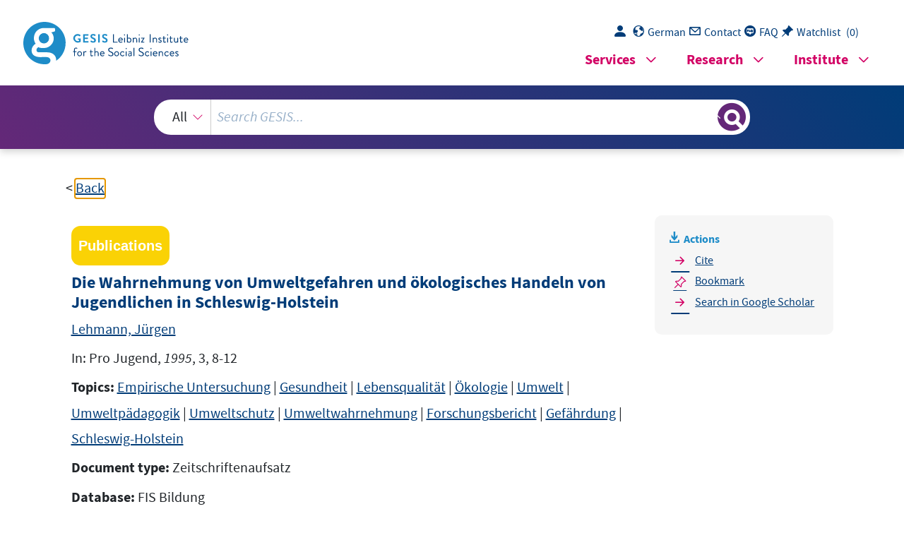

--- FILE ---
content_type: text/html; charset=UTF-8
request_url: https://search.gesis.org/services/get_stella_recommendation.php?doc_id=fis-bildung-762259&click_path=fis-bildung-762259&hostType=prod
body_size: 43198
content:
{"hits":{"total":{"value":10,"relation":"eq"},"hits":[{"_index":"gesis-25-01-2026-02-06-16","_id":"bibsonomy-haanpaa2016youth","_version":1,"_seq_no":333572,"_primary_term":1,"found":true,"_source":{"id":"bibsonomy-haanpaa2016youth","type":"publication","title":"Youth environmental consciousness in Europe. The influence of psychosocial factors on pro-environmental behavior","date":"2016","date_recency":"2016","person":["Haanp\u00e4\u00e4, Leena"],"person_sort":"Haanp\u00e4\u00e4","source":"In Green European: Environmental Behaviour and Attitudes in Europe in a Historical and Cross-Cultural Comparative Perspective, 205-220, Routledge, 2016","coreEditor":"","corePublisher":"Routledge","coreSatit":"Green European: Environmental Behaviour and Attitudes in Europe in a Historical and Cross-Cultural Comparative Perspective","coreJournalTitle":"","corePagerange":"205-220","coreZsband":"","coreZsnummer":"","institution":"","abstract":"","bibtex_key":"haanpaa2016youth","remarks":"(ISSP)","address":"London","recordurl":"","document_type":"incollection","tags":["2016","FDZ_IUP","ISSP","ISSP_input2018","ISSP_pro","checked","incollection","isspbib2018"],"data_source":["ISSP-Bibliography"],"study_group":["International Social Survey Programme (ISSP)"],"group_description":["Das International Social Survey Programme (ISSP) ist ein internationales Kooperationsprogramm, das j\u00e4hrlich eine Umfrage zu sozialwissenschaftlich relevanten Themen durchf\u00fchrt. Seit 1985 stellt das ISSP internationale Datens\u00e4tze bereit, die internationale und kultur\u00fcbergreifende sozialwissenschaftliche Forschung \u00fcber Zeit erm\u00f6glichen."],"group_number":["0001"],"group_link":["http:\/\/www.gesis.org\/issp"],"study_group_en":["International Social Survey Programme (ISSP)"],"group_description_en":["The International Social Survey Programme (ISSP) is a continuing annual program of cross-national survey collaboration, covering a wide range of topics important for social science research. Since 1985 the ISSP provides international data sets, enabling cross-cultural and cross-temporal research."],"group_link_en":["http:\/\/www.gesis.org\/issp"],"group_image_file":["wrldissp2006_logo200.jpg"],"index_source":"Bibsonomy","literature_collection":"GESIS-Literaturpool","gesis_own":1},"system_type":"EXP","doc_rank":1,"rid":15485802},{"_index":"gesis-25-01-2026-02-06-16","_id":"gesis-ssoar-34970","_version":6,"_seq_no":422598,"_primary_term":1,"found":true,"_source":{"date":"1999","link_count":2,"coreAuthor":["Lange, Hellmuth"],"title":"\u00d6kologisches Handeln als sozialer Konflikt: eine Zwischenbilanz der Umweltbewu\u00dftseinsforschung","type":"publication","database":"SSOAR - Social Science Open Access Repository","related_research_data_auto_Umweltbewu\u00dftsein_in_Deutschland_1998":[{"link_score":12.180389,"id":"ZA3277","check":""},{"link_reason":" <b>in Deutschland 1998<\/b> \"; tats\u00e4chlich beschr\u00e4nken sie sich aber darauf, nach Einstellungen und Wissen in [...] Siehe etwa die Konstruktionsweise von \" <b>Umweltbewu\u00dftsein in Deutschland\" (1998<\/b> ) ."},{"link_reason":" <b>in Deutschland 1998<\/b> \"; tats\u00e4chlich beschr\u00e4nken sie sich aber darauf, nach Einstellungen und Wissen in [...] Siehe etwa die Konstruktionsweise von \" <b>Umweltbewu\u00dftsein in Deutschland\" (1998<\/b> ) ."},{"link_reason":" <b>in Deutschland 1998<\/b> \"; tats\u00e4chlich beschr\u00e4nken sie sich aber darauf, nach Einstellungen und Wissen in [...] Siehe etwa die Konstruktionsweise von \" <b>Umweltbewu\u00dftsein in Deutschland\" (1998<\/b> ) ."},{"link_score":12.180389,"id":"ZA3277","check":""}],"publishLocation_str_mv":"Bremen","full_text":"                                                 Hellmuth Lange    \u00d6kologisches Handeln  als sozialer Konflikt    Eine Zwischenbilanz   der Umweltbewu\u00dftseinsforschung      artec-paper Nr. 74  November 1999       ISSN 1613-4907              artec  |  Forschungszentrum Nachhaltigkeit  Enrique-Schmidt-Str. 7  Postfach 330 440  28334 Bremen                Dieser Artikel bildet eine         n Preprint des Kapitels  \"Eine Zwischenbilanz der Umweltbewu\u00dftseinsforschung\" in der folgenden Ver\u00f6ffentlichung: Hellmuth Lange (Hrsg.) \u00d6kologisches Handeln als sozialer Konflikt.  \u00dcber Grenzen der Moralisierbarkeit de r Kluft zwischen Umweltbewu\u00dftsein und  Umwelthandeln  Opladen (Leske + Budrich) 2000       2 Inhaltsverzeichnis  1  Der Weg des Themas \"Umweltbewu\u00dftse in\" auf die politische Tagesordnung 3 1.1  \"Umweltbewu\u00dftsein\" als Thema politischer Akteure   3 1.2 Umweltbewu\u00dftsein und Medien  6 2  Entwicklung und Probleme der Umweltbewu\u00dftseinsforschung  8 2.1  Die kognitive Struktur  des Umweltbewu\u00dftseins und das  Desaggregationsproblem  8 2.2  Die Forderung nach Ber\u00fccksichtigun g der sozialen Kontexte und das  Verallgemeinerungsproblem  11 2.3  Methodische Probleme der Umweltbewu\u00dftseinsforschung  12 2.4  Implizite Menschenbilder als Pr obleme der Umweltbewu\u00dftseinsforschung  14 3  Perspektiven  16 3.1 \u00d6kologische Handlungsoptionen  als Werte- und Zielkonflikt  16 3.2 Problembezogene Einzelunte rsuchungen und Methodenvielfalt   1718 3.3 \u00d6kologische Gelegenheitsstrukt uren als Verteilungskonflikte   3.4 politischer und soziokultureller \u00d6kologische Handlungsbereitschaft als  19 Kontrollkonflikt  21 4 Literaturverzeichnis         Eine Zwischenbilanz der Umweltbewu\u00dftseinsforschung  1  Der Weg des Themas \"Umweltbewu\u00dfts ein\" auf die politische Tagesordnung  \"Umweltbewu\u00dftsein\" ist inzwischen ein fest etablierter Begriff der \u00f6ffentlichen gesellschaftlichen Selbstverst\u00e4ndigung geworden, un d die meisten Menschen d\u00fcrften mit dem  Begriff Umweltbewu\u00dftsein eine relativ gena ue Vorstellung verbinden: da\u00df Umweltbelastungen ein ernstes Problem darstellen, da\u00df \"wir  alle\" zu diesen Pr oblemen beitragen, da\u00df  wir unser Handeln daher \u00e4ndern sollten und da\u00df gleichwohl zwischen  diesem Soll und dem allt\u00e4glichen Ist eine oft beachtliche Disk repanz besteht, bei anderen Personen ebenso  wie bei uns selbst.   Die Wissenschaft befa\u00dft sich mit dieser Probl ematik seit nunmehr bald drei\u00dfig Jahren, vor  allem in der Psychologie (Kruse\/Grauma nn\/Lantermann 1990; Schahn\/Giesinger 1993;  Homburg\/Matthies 1998), daneben auch in  den Erziehungswissenschaften (de Haan\/  Kuckartz 1998; Beyer 1998), in der Politikwissenschaft und - mit einiger Versp\u00e4tung auch die Soziologie (de Haan\/Kuckartz 1996).  Vor diesem Hintergrund leuchtet zun\u00e4chst  ein, da\u00df die Umweltweltbewu\u00dftseins- und -ver haltensforschung unl\u00e4ngs t als \"ein altgedientes 'Schlachtro\u00df' der Umweltsoziologi e\" eingeordnet wurde (Reusswig). F\u00fcr die  genannten anderen Disziplinen lie\u00dfe sich si nngem\u00e4\u00df gleiches sagen. Betont man an der  zitierten Formulierung das Wort \"alt\", so hat  Reusswig mit seiner  Charakterisierung gewi\u00df Recht. Die Frage nach dem Entwickl ungsstand des Umweltbewu\u00dftseins und nach  dem Umweltverhalten innerhalb de r Bev\u00f6lkerung geh\u00f6rt zu denj enigen Fragen, die in der  Umweltsoziologie (Reusswig u.a. 1997) von Anfa ng an bearbeitet wurden. Betont man  hingegen das \"Schlachtro\u00df\", so sind Zweifel  angebracht, ob der er reichte Stand der Umweltbewu\u00dftseins- und verhaltensforschung mit  einer solchen Formulierung gut charakterisiert werden kann. Der Begriff \"Schlachtro\u00df\" signa lisiert immerhin \u00fcberlegene Durchsetzungsf\u00e4higkeit, die sich - um im martialisc hen Bild zu bleiben - im Pulverdampf ungez\u00e4hlter Schlachten bew\u00e4hrt hat. Davon kann  jedoch in bezug auf die Umweltbewu\u00dftseinsforschung bis heute noch kaum die Rede sein, un d zwar weder in der  Soziologie, noch in  der psychologisch, erziehungs wissenschaftlich oder politol ogisch ausgerichteten Forschung. Neuere Darstellungen der bisherigen Entwicklung des hier interessierenden For-schungszweigs legen es nahe, eher v on einer Dauerkrise zu sprechen.   1.1 \"Umweltbewu\u00dftsein\" als  Thema politischer Akteure   Dabei hatte Ende der siebziger Jahre al les so erfolgverhei\u00dfend begonnen. \"Umweltbewu\u00dftsein\" wurde zum breit akzeptierten Thema: nicht nur im Alltagsdiskurs, sondern auch auf der politischen B\u00fchne und in der Wissens chaft (Homburg\/Matthies 1998: 50). Die bis  heute anhaltenden Probleme sind  indessen auch eine  Folge dieser Anf\u00e4nge: ihrer Zentrierung auf die Dimension des Bewu\u00dftseins und  der politischen Hoff nungen, die an diese  Schwerpunktsetzung gebunden wurden. Das Th ema Umweltbewu\u00dftsein und -verhalten ist  insofern nicht nur ein Reflex des Zuwach ses realer Umweltprobleme und ihrer gesellschaftlichen Wahrnehmung, sonde rn es verweist z ugleich auf politisch-ideologische Kons-    4 tellationen jener Zeit. Von den relevanten Str\u00f6mungen erscheinen zwei besonders wichtig.  Sie sollen daher hier kurz skizziert werden.   Als der Begriff Umweltschutz zu Beginn der siebziger Jahre den \u00e4lteren und sachlich  enger gefa\u00dften Begriff \"Naturschutz\" im \u00f6ffentlichen Dis kurs zu \u00fcberlagern begann,  konnte von einer politisch relevanten Umwe ltbewegung noch kaum die Rede sein. Den  wichtigsten Akteur bildete die damalige so zialliberale Koalition und die von ihr gestellte  Regierung. 1 Der Schutz dieser oder jener bedrohten Art (als Kernthema des Naturschutzes) bildete dabei nur einen Nebenaspekt.  Im Mittelpunkt der Aufmerksamkeit stand das  Ziel, eine gesellschaftspolitische Zukunfts konzeption zu entwickeln, die die Lebensverh\u00e4ltnisse der Bev\u00f6lkerung in a llen Teilbereichen verbessern  und stabilisieren sollte. Das  angezielte Problemspektrum reichte von der  Arbeitssicherheit \u00fcber die sogenannte \"Humanisierung der Arbeit\" bis zu den  Themen Gesundheit, Wohnen und Umwelt. 2 Es handelte sich darin um den Versuch einer inhaltlichen Ausgestaltung dessen, was sich die Regierung unter dem Motto \"Mehr Demokratie  wagen!\" auf die Fahne n geschrieben hatte.  Die Bundesregierung verstand sich dabei al s Sachwalterin all dere r, deren Leben, als  Konsequenz ihrer sozialen Lage, bis da hin noch von Einschr\u00e4nkungen auf den genannten  Gebieten gepr\u00e4gt war. Auch sie sollten nun  die Chance erhalten, im Rahmen der M\u00f6glichkeiten, die eine technisch moderne und \u00f6konomis ch florierende Wirtschaft bietet, ihr  Leben in einer entsprechend umfassenden sozi alen und \u00f6kologischen Sicherung f\u00fchren zu  k\u00f6nnen. 3   Das seit Anfang der siebziger Jahre entwickelte umweltpolitische Instrumentarium (vor  allem in Form von Gesetzen und Verordnungen 4) war auf diese Zielperspektive gerichtet.  Im Mittelpunkt stand der Immissionsschutz. Seine wichtigsten Adressaten waren Unter-nehmen. Im Zuge der Rezession seit 1974 bild ete sich auf Druck der Wirtschaft und im  Einvernehmen mit Teilen der um den Erhalt  von Arbeitspl\u00e4tzen besorgten Gewerkschafternehmen vor m\u00f6glichen Kosten durch weitereten eine Gegenbewegung, die f\u00fcr eine \"Pause im Umweltschutz\" pl \u00e4dierten, um die Un- Umweltschutzgesetze zu bewahren (Fritzler 1997: 45). Der Widerstand richtete sich al lerdings mindestens ebenso sehr gegen eine  bereits g\u00fcltiger Gesetze. Anstkonsequente Anwendung des \"Verursacherprinzips\" als der konzeptionellen Grundlinie elle dessen wurde auf eine st\u00e4rkere Orientierung am sogenannten \"Gemeinlastprinzip\" gedrungen: Nich t nur die Unternehmen, sondern alle B\u00fcrgerinnen und B\u00fcrger sollten auf dem Wege ei ner Verrechnung von Kosten \u00fcber Preise und  Steuern zur Verantwortung gezogen werden.  Damit die Bev\u00f6lkerung eine solche Wendung trotz deren Vorliebe f\u00fcr das Verursacherprin zip akzep-tiere, sei es  unerl\u00e4\u00dflich, so der  Rat von Sachverst\u00e4ndigen f\u00fcr Umweltfragen in  seinem Gutachten des Jahres 1978, \"ein  aufgekl\u00e4rtes Verst\u00e4ndnis der B\u00fcrger\" f\u00fcr di e Tatsache der \"Gef\u00e4h rdung der nat\u00fcrlichen  Lebens grundlagen des Menschen durch dies en selbst\" zu weck en (RSU 1978: 440 und  445).                                                      1   Es ist die Phase der \"Umweltreformpolitik von oben\" (RSU 1996: 225).  2   Diese Perspektive pr\u00e4gte zum Beispiel auch die Thematik der vierten internationalen Tagung der IG Metall, \"Aufgabe Zukunft.  Qualit\u00e4t des Lebens\", im Jahre 1972. Die drei vorangegangenen  Tagungen (1963, 1965 und 1968) fa\u00dften ihre Themen noch unter  3 dem Leitthema der \"Automation\" als einer gesellschaftlichen Herausforderung zusammen.      Als unmitttelbare Impulsgeber f\u00fcr das spezielle Problemfeld Umweltschutzpolitik gelten vor allem die Umweltpolitik der USA  4  w\u00e4hrend der zweiten H\u00e4lfte der sechziger Jahre und die UN-Umweltkonferenz des Jahres 1972 in Stockholm (Fritzler 1997: 41).   Abfallbeseitigungsgesetz, Immissionsschutzgesetz, Wasserhaushaltsgesetz.       5 Eine der wesentlichen Voraussetzungen der Karriere des Themas \"Umweltbewu\u00dftsein\" im  \u00f6ffentlichen Diskurs der Bundesrepublik liegt  in dieser politischen Konstellation (de  Haan\/Kuckartz 1996: 28 ff.). Gleichzeitig werden bereits hier  vier konzeptionelle Charakteristika des nachfolgenden Umgangs mit de m Thema Umweltbewu\u00dftsein-Umwelthandeln  erkennbar: erstens eine programmatische  Individualisierung  der Verantwortungszuschreibung anstelle des vorherigen Akteurkonzepts mit seiner Fokussierung auf Institutionen beziehungsweise kollektive Akteure (\"die Wirtsc haft\", \"der Staat\"  bzw. einzelne Unternehmen und staatliche Stelle n); zweitens lassen sich flie \u00dfende \u00dcberg\u00e4nge zu einer Art  Anthropologisierung  der Deutung von Umwelthandeln  beobachten (\"Gef\u00e4hrdung der  Lebensgrundlagen des Menschen durch diesen selbst\"); ein drittes Charakteristikum be-steht in einer Tendenz zu r individualpsychologischen  Moralisierung der Frage, ob und  wie gehandelt wird; viertens verliert di e Umwelt- und Ressourcenproblematik einen erheblichen Teil ihres vormaligen Zuschnitts al s Gegenstand einer notwendigerweise \u00f6ffentlich zu f\u00fchrenden gesellschaftlichen Auseinandersetzung. Umwelthandeln wird zur  Privatsache. Interessanterweise wurde dieses Problemvers t\u00e4ndnis von einer Seite  aus verst\u00e4rkt, die  kaum im Verdacht stand, industriefreundliche  Positionen zu vertreten, n\u00e4mlich von der  Seite radikal\u00f6kologischer Str\u00f6 mungen als einem Teil des Pr otestes gegen den Bau von  Atomkraftwerken und der sich formierenden Umweltbewegung. Sie entwickelten ihr  Selbstverst\u00e4ndnis im Sinne einer Industriekritik , die sich im Vergleich zu allen \u00fcbrigen  industriekritischen Str\u00f6mungen bewu\u00dft als  radikale Alternative  verstand (Brand 1995;  Keller 1998). In dieser Perspe ktive erschienen die Gewerk schaften und die ihnen verbundenen politischen Kr\u00e4fte unter Einschlu\u00df  der marxistischen Linken weniger als Gegenkr\u00e4fte \"des Kapitals\", sondern - wegen der  \u00c4hnlichkeit ihrer industrialistischen Wert- und  Zukunftsvorstellungen - als dessen Zwilling. Nich t der Streit um Anteile am Kuchen des  industriellen Wachstums, sondern allein Selb stbegrenzung und Abkehr vom Fetisch industriellen Wachstums im Rahmen umweltvertr\u00e4gli cher Lebensformen galten in dieser Perspektive als gangbarer Ausweg aus der allf \u00e4lligen Tendenz zu Umweltzerst\u00f6rung und  zukunftsgef\u00e4hrdendem Ressourcenverschlei\u00df -  und folglich auch als  eine pers\u00f6nliche  moralische Verpflichtung aller B\u00fcrgerinnen und B\u00fcrger. Auch  wenn damit der geforderte  Wandel zu einer individuellen Verpflichtung wi rd, votierten die Pr otagonisten dieser  Richtung ausdr\u00fccklich nicht f\u00fcr eine Entpol itisierung der Problematik. Im Sinne des Slogans \"Das Private ist politisch!\" ging es ihnen gerade um eine radikale Ausweitung des landl\u00e4ufigen Verst\u00e4ndnisses des Politischen. Tr otzdem bestehen in bezug auf die Aspekte  Individualisierung, Moralisierung und Privatisierung markante \u00dcberschneidungen zu der zuvor skizzierten Position (Gemeinlas t- versus Verursacherprinzip).   Es spricht einiges daf\u00fcr, da\u00df erst die Unters chiedlichkeit der skizzierten politischen Interessen und ideologischen Positionen den notwe ndigen Rahmen ergeben hat, um das Thema Umweltbewu\u00dftsein-Umwelthandeln in k\u00fcrzest er Zeit zum festen Bestandteil der Rangliste politisch f\u00fcr wichtig gehaltener Probleme ebenso wie der wissenschaftlichen Unter-suchung des gesellschaftlichen Umweltdiskurses werden zu lassen. Damit war allerdings auch ein erheblicher Teil der Probleme vorpr ogrammiert, die unter  der vielbeschworenen  Formel von der Kluft zwischen Umweltbewu\u00dft sein und Umweltverhalten die Bearbeitung         6 des Themas bis auf den heutigen Tag struktur ieren, und zwar sowohl in analytischer Hinsicht als auch in praktisch-politischer Hinsicht.   Der Kern dieser Probleme besteht darin:  Was die Wendung zum \"Wir alle sind verantwortlich!\" den institutionellen Akteuren - und  hier besonders der Wirtschaft - an Entlastung von politischem Druck gebracht hat, f\u00fchr te zu einer spiegelbildlichen Verantwortungs\u00fcberlastung auf seiten der Individuen in Gestalt der B\u00fcrgerin nen und B\u00fcrger. Andererseits umfa\u00dfte die Konvergenz der Perspek tiven zwischen antii ndustrialistischer Kulturkritik und Wirtschaft ein politisches Spek trum von maximaler Bre ite. Eine g\u00fcnstigere  Bedingung f\u00fcr die Akzeptanz des Themas \"U mweltbewu\u00dftsein\" ist kaum vorstellbar.  Wenn das Thema Umweltbewu\u00dftsein seit Ende  der siebziger Jahr e immer popul\u00e4rer wurde, so sicherlich nicht zuletzt we gen dieser breiten Konvergenz.  1.2 Umweltbewu\u00dftsein und Medien  Zwei Felder erscheinen f\u00fcr die Karriere des  Themas besonders wichtig: zum einen staatliche Aktivit\u00e4ten, zum anderen die Berichters tattung der Medien (de Haan 1995). Eine der  ferenz des Jahres 1980, die Umweltbildung zuite bildete der Beschlu\u00df der Kultusministerkon-markantesten Aktivit\u00e4ten auf staatlicher Se  f\u00f6rdern, um \"bei jungen Menschen Bewu\u00dftsein f\u00fcr Umweltfragen zu erzeugen, die Be reitschaft f\u00fcr den verantwortlichen Umgang mit der Umwelt zu f\u00f6rdern und sie zu ei nem umweltbewu\u00dften Verhalten zu erziehen,  das \u00fcber die Schulzeit hinaus wirksam bleibt \" (KMK 1992). In dieser Formulierung spiegeln sich sehr gut die Erwa rtungen wider, die sich auch  jenseits der p\u00e4dagogischen Handlungsfelder mit dem Begriff Umweltbew u\u00dftseinsentwicklung verbanden.   Wenn die B\u00fcrgerinnen und B\u00fcrger sich k\u00fcnftig  umweltbewu\u00dfter verhalten sollten, dann  m\u00fc\u00dften sie zun\u00e4chst einmal \u00fcber die relevanten Sachverhalte aufgekl\u00e4rt werden: In wel-cher Weise und mit welchen Konsequenzen finden Sch\u00e4digungen der Umwelt statt, und wie trage ich selber dazu bei? Die Verbre itung von sachdienlichem Wissen bildet den  die Verbreitung solchen Wissens steht ein brarchimedischen Punkt dieser Problematik (RSU 1994: 164 ff.; WGBU 1996: 36 ff.). F\u00fcr  eites Spektrum von Institutionen zur Verf\u00fcgung. Besondere M\u00f6glichkeiten bieten neben den Schulen die Medien.   Den Medien er\u00f6ffnete sich sogar eine doppe lte Perspektive. Mit Berichten \u00fcber Umweltskandale konnten sie im Rahmen der bran chenspezifischen Logik ihrer Themenwahl  verbleiben (\"Nur schlechte Nachrichten sind gu te Nachrichten\") und gleichwohl eine am  Gemeinwohl orientierte aufkl\u00e4rerische Rolle  beanspruchen. Tats\u00e4c hlich ist die Wirkung  entsprechender Beitr\u00e4ge f\u00fcr die Sensibilis ierung breiter Bev\u00f6lkerungsteile f\u00fcr die Umweltproblematik kaum zu untersch\u00e4tzen  (Brand 1995). War jedoch das Umweltthema erst  einmal als legitimes Thema der \u00f6ffentlichen  Aufmerksamkeit und Sorge etabliert, beschr\u00e4nkten sich die Medien folgerichtig  nicht mehr darauf, die \u00d6ffentlichkeit \u00fcber die  Missetaten und Vers\u00e4umnisse ausgew\u00e4hlter Verursacher oder Verursachergruppen zu  informieren.   Es stellte sich bald auch die Frage, wie weit diejenigen, die den Umweltschutz nunmehr  als eine zentrale Problematik der gesellsc haftlichen Gegenwart und Zukunft zu verstehen  gelernt haben und die sich deshalb \u00fcber Umwe ltskandale emp\u00f6ren, nun auch bereit sind,  ihren neuen Einsichten und \u00dcberzeugungen in  ihrem eigenen Verhalten Konsequenzen       7 folgen zu lassen oder ob sie - so weit das nicht  der Fall ist - sich selbst als ein Teil des  Umweltproblems erweisen, um dessentwillen sie andere kritisieren. Die Formel von der  \"Kluft zwischen Umweltbewu\u00dftsein und Um weltverhalten\" wurde zum thematischen  Fokus dieser Frage. Mitte der achtziger Jahre  ist das Problem der \"Kluft\" bereits fest im  \u00f6ffentlichen Diskurs etabliert (RSU 1987: 51).  Sie enth\u00e4lt somit auch stets einen Unterton,  der die Ausgangsintention der Besch\u00e4ftigung  mit dem Thema Umweltbewu\u00dftsein  mehr oder minder stark konterkariert. Die Idee der  Vermittlung von Umweltwissen und Umweltbildung zielte prim\u00e4r darauf hin, sichtbar zu  machen, in welcher Weise Personen mit ihren  Verhaltensmustern selbst zur Entstehung  von Umweltproblemen beitragen, um sie dadurch in den Stand zu setzen und zu ermuti-gen, dergleichen k\u00fcnftig zu vermeiden. Je me hr aber die These von der Kluft zwischen  Bewu\u00dftsein und Verhalten in den publizistisc hen Mittelpunkt der Aufmerksamkeit r\u00fcckt,  um so mehr beginnt darin auch die Botschaf t mitzulaufen, Umweltbewu\u00dftsein sei vielfach  nur eine aus sozial erw\u00fcnsch ten Wertvorstellungen zusamme ngesetzte Maske, hinter der  sich das wahre Gesicht allt\u00e4glicher Bequemlic hkeit, kleinlicher Vort eilssuche und - in der  Konsequenz - umweltbezogener Gleichg\u00fcltigke it und Verantwortungslosigkeit verbirgt.  Zur Fehlanzeige in puncto Umwelt kommt das Moment des Betrugs gegen\u00fcber Mitb\u00fcrge-rinnen und Mitb\u00fcrgern hinzu.  Wo dies - zumal bei \u00f6ffentlichen Akteuren - tats\u00e4chlich der Fall ist, geh\u00f6rt  es gewi\u00df zu  den zentralen Aufgaben einer kritischen Pr esse, derlei Widerspr\u00fcche aufzudecken und  anzuprangern. Zugleich l\u00e4\u00dft sich die Form el von der Kluft zwischen Umweltbewu\u00dftsein  im Sinne eines besonderen Anspruchs und tats \u00e4chlichem Handeln jedoch auch dazu nutzen, umweltbezogene politische Zielstellungen  als solche zu delegitimieren. Dies mag  heute nur noch in Ausnahmef\u00e4 llen beabsichtigt sein. Heine u nd Mautz haben am Beispiel  von Chemiemanagern aber gezeigt, wie sehr sich sachliche Einw\u00e4nde gegen bestimmte Formen \u00f6ffentlich vorgetragenen Umweltbewu\u00dftseins und das Bem\u00fchen um politische Delegitimierungen seiner Tr\u00e4ger  zu einem festen Geflecht von (wechselseitig wirksamer)  Abwehr verbinden k\u00f6nnen. Im weniger gravie renden und daf\u00fcr um so verbreiteteren Fall  mag die \u00f6ffentlich vorgetragene Kritik an der Kluft zwischen vor handenem Wissen beziehungsweise Anspruch einerseits und davon ab weichender Praxis \u00f6ko logisch besonders  engagierter Personen anderers eits zumindest ein wenig Entlastung im Unbehagen mit den  eigenen Widerspr\u00fcchen in dieser Frage verschaffen. Der Spott \u00fcber vermeintlich oder tats\u00e4chlich widerspr\u00fcchliche s Verhalten von \u00f6kologisch enga gierten Personen hat sich  inzwischen schon zu mehr oder minder stabil en Stereotypen verdichtet: als Kritik an  \u00fcberf\u00fcllten Parkpl\u00e4tzen vor \u00d6kol\u00e4den, an  besonders eiligen Aut obahnnutzern in \u00fcberdurchschnittlich schweren Auto s mit \"Sch\u00fctz-die-Umwelt\"-Aufklebern, an \"\u00d6kos\", die  zum Trekking nach Nepal fliegen, am Jetset  internationaler Umweltschutz-Konferenzen  und \u00e4hnlichem.   Insoweit die Formel von der \"Kluft zwisch en Umweltbewu\u00dftsein  und Umwelthandeln\"  nicht nur auf sachliche Probleme, sondern  auch auf moralische Problemstellungen verweist, nimmt es nicht Wunder, da\u00df in di esem Zusammenhang auch  biblische Begriffe  ihren festen Platz gefunden haben, vor alle m der Begriff der S\u00fcnde. Umweltschutz, so  k\u00f6nnte man diesen epistemologischen Bezug au fnehmen, avanciert hier zu einer Art elftem Gebot. Wer sich \u00fcber dieses Gebot hi nwegsetzt, macht sich zum Umwelts\u00fcnder.         8 Besonders verwerflich sind jene, die dem schl echten Beispiel der biblischen Pharis\u00e4er  nacheifern, indem sie Wasser predigen, ab er heimlich Wein trinken (Diekmann\/  Preisend\u00f6rfer 1992: 227). Wer so handelt, mi \u00dfachtet das Gebot nicht nur wissentlich,  sondern auch willentlich. Dem stehen jene  gegen\u00fcber, die der S\u00fcnde entgegen ihrem  Willen erliegen: In den Worten des Apostels Paulus:  \"Das Gute, das ich will, das tue ich  nicht; sondern das B\u00f6se, das ich nicht will, das  tue ich. So ich aber das tue, was ich nicht  will, so tue ich dasselbe nicht, s ondern die S\u00fcnde, die in mir wohnt\"  (R\u00f6mer 7: 19f.) oder  in weltlicherer Fassung und mit Puschkin zu reden:  \"Ich habe den Kopf voll philosophischer Gedanken und bin doch ein Schwein\". 5   2  Entwicklung und Probleme de r Umweltbewu\u00dftseinsforschung  Auch die wissenschaftliche Debatte \u00fcber di e \"Kluft zwischen Umweltbewu\u00dftsein und  Umwelthandeln\" hat der Versuchung zu derlei  Moralisierungen nicht immer widerstehen  k\u00f6nnen. Gleichwohl stand in der Wissenschaft  von Anfang an die analytische Frage im  Mittelpunkt, wie die \"Entwicklungsdynamik  umweltbezogener Erkenntnisse, Einstellungen und Handlungsweisen\" erkl\u00e4rt und m\u00f6glichs t bef\u00f6rdert werden k\u00f6nnte (RSU 1987:  52; de Haan\/Kuckartz 1996).   Immerhin war es - vor allem den Medien  - gelungen, das Thema Um welt so popul\u00e4r zu  machen, da\u00df es bald einen Spitzenplatz in de r Skala derjenigen Themen einnahm, die die  breite Mehrheit der Bev\u00f6lkerung als besonders  wichtig erachtete (Billig\/Briefs\/Pahl 1987).  Umweltschutz wurde schon Ende der siebziger  Jahre zu den wichtigsten politischen Aufgaben gez\u00e4hlt. In den achtziger Jahren wurde eine Vertiefung und Differenzierung umweltbezogenen Wissens konstatiert. Gleichzeitig  \"kam es in wenigen Jahren zu deutlichen  Ver\u00e4nderungen in den Verhaltensweisen\" (RSU 1987: 51). 6   2.1 Die kognitive Struktur des Umweltbewu\u00dftseins und  das Desaggregationsproblem  Vor dem Hintergrund der Frage, wie diese En twicklung stabilisiert  und weiter vertieft  werden k\u00f6nnte, konzentrierte sich die sozi alwissenschaftliche Umweltforschung auf die  Frage nach der kognitiven Struktur des Umweltb ewu\u00dftseins (Urban 1991). Je besser deren  Strukturen verstanden werden, um so mehr  werde es m\u00f6glich - so die Hoffnung jener  (achtziger) Jahre - das Bewu\u00dftsein selbst zu  st\u00e4rken und auf diesem Wege mehr Konsistenz zwischen Bewu\u00dftsein und Handeln entste hen zu lassen. Die betreffende Forschung  f\u00fchrte zu einer fortschreitenden Differenz ierung ihres Gegensta ndes, des Umweltbewu\u00dftseins und seiner handlungsleitenden Funkti on. Die Folgerungen f\u00fcr die weitere wissenschaftliche Untersuchung ebenso  wie f\u00fcr die Nutzung ihrer Erge bnisse in der  Praxis lassen  sich unter der von Diekmann und Preisend\u00f6rfer  formulierten Maxime: \"Disaggregieren!\"  zusammenfassen (Diekmann\/Pr eisend\u00f6rfer 1992: 235 ff.). Als Kehrseite der Medaille  stellte sich allerdings mit zunehmender Inte nsit\u00e4t die Frage, wie weit einzelne solcher  Befunde verallgemeinerungsf\u00e4hig und insofern  von \u00fcbergreifender N\u00fctzlichkeit sind.                                                      5   Die beiden Verweise verdanke ich Beate Seitz-Weinzierl (1994: 29).  6   Zum Umweltbewu\u00dftsein in Europa siehe INRA 1995.       9 Wenn also das Wissen \u00fcber Umweltprobleme alle in nicht ausreicht,  um Verhaltens\u00e4nderungen zu bewirken, worauf kommt es dann an ? Ein erster thematischer Strang der empirischen Forschung entfaltete sich auf der Grundlage derjenigen amerikanischen Literatur,  die auf die Bedeutung von Einstellungen (attitude s) und Werten (values) als den affektiven Voraussetzungen von - behaupteten und  tats\u00e4chlichen - Handl ungsabsichten (commitments) verweist (Maloney\/Ward 1973). In  bezug die Einstellungen  und Werte best\u00e4tigte sich, was auch schon in bezug auf das umwe ltbezogene Wissen zutage getreten war: Es  handelt sich um zwar notwendige, nicht aber auch hinreichende Bedingungen.  Ein zweiter Differenzierungsschr itt ergab sich aus der Erkenntnis, da\u00df die allgemeine  Aufgeschlossenheit einer Person f\u00fcr die Bedeutsamkeit von Umweltproblemen und f\u00fcr die  Notwendigkeit zu handeln, noch wenig \u00fcber de ren Handlungsbereitschaft in einem speziellen Problemfeld besagt  (etwa \u00fcber den Umgang mit dem eigenen Hausm\u00fcll oder \u00fcber  das Verkehrsverhalten oder \u00fcber die Energie nutzung). Handlungsbereitschaft ist also nur  dann zu erwarten, wenn zwischen den vo rhandenen speziellen Einstellungen und dem  speziellen Problemfeld, in dem Ver\u00e4nderunge n von Verhaltensmustern erwartet werden,  eine m\u00f6glichst gro\u00dfe Korrespondenz besteht. 7   Die Konsequenzen dieses Sachverhalts, au f den Fishbein und Ajzen (1975) schon fr\u00fch  hingewiesen haben, sind gravierend. Sie legen  es nahe, die Hoffnung auf die Identifizierbarkeit beziehungsweise auf die Entwickelbar keit eines integralen Umweltbewu\u00dftseins zu  begraben, das wie ein Kompa\u00df  in beliebigen umweltbezogene n Problemfeldern eine gleicherma\u00dfen verl\u00e4\u00dfliche Orientierung bieten  k\u00f6nnte und mit dessen Hilfe sich das Verhalten  von Personen auch nur einigerma\u00dfen vorhersag en lie\u00dfe. Anstelle dessen erweist sich  Umweltbewu\u00dftsein, soweit es handlungsrelevant wird, in themen- beziehungsweise prob-lemspezifischer Hinsicht als hochgradig fragme ntiert. Infolgedessen mu\u00df - um im Bilde zu  bleiben - die Marschrichtung in jedem Problem feld des umweltrelevanten Verhaltens neu  erarbeitet werden. Dem mu\u00df auch die Fors chung Rechnung tragen. In diesem Sinne verzichten neuere Studien von vornherein darauf, \"das Umweltbewu\u00dftsein\" zu erheben: Sie hei\u00dfen zwar noch so, etwa \"Umweltbewu\u00dft sein in Deutschland 1998\"; tats\u00e4chlich beschr\u00e4nken sie sich aber darauf, nach Einstellungen und Wissen in unterschiedlichen Prob-lembereichen zu fragen (Preisend\u00f6rfer 1998).   Eine dritte Problemdimension f\u00fchrte zu we iteren Differenzierungen: \"Gr\u00fcne\" Themen  gelangten in der Bundesrepublik zwar auf die politische Tagesordnung, ohne da\u00df es schon  eine politisch starke Umweltb ewegung gegeben h\u00e4tte. Als si ch dann nennenswerte Teile  der sogenannten Neuen Sozialen Bewegungen in der \"gr\u00fcnen\" Partei als neue, vierte politische Kraft des Parteiengef\u00fcges etablierte n, wurden ihre \"gr\u00fcnen\" Themen vielfach  als die Themen jenes spezifischen Teils der  gesellschaftlichen Mitt elschichten gedeutet,  die die Aktivisten und gr\u00f6\u00dfere Te ile der W\u00e4hler der Gr\u00fcnen st ellten. Damit verband sich  die teils hoffnungsvolle und teils  in den Apparaten der meis-eher sorgenvolle (vor allem                                                     7   Diese Erkenntnis mutet trivial an (und sie ist es wohl auch). Trotzdem beschreibt sie ein gravierendes konzeptionelles beziehungsweise methodologisches Problem: \"Umweltbewu\u00dftsein\" kann nicht als solches erhoben werden. Es mu\u00df daher aus einer  mehr oder minder gro\u00dfen Zahl von geeignet erscheinenden Indikatoren aus unterschiedlichen Dimensionen (etwa Wissen, Werten,  Einstellungen) und aus unterschiedlichen Handlungs- beziehungsweise Problemfeldern (etwa M\u00fcll, Verkehr, Energie) zusammengesetzt - eben aggregiert - werden. Siehe etwa die Konstruktionsweise von \"Umweltbewu\u00dftsein in Deutschland\" (1998). Da\u00df das  \"Korrespondenzprinzip\" (Homburg\/Matthies 1998) in der Forschung bis heute Anla\u00df zu heftigen Auseinandersetzungen gibt, zeigt  die betreffende Auseinandersetzung in der K\u00f6lner Zeitschrift f\u00fcr Soziologie und Sozialpsychologie im Jahre 1993 (L\u00fcdemann  1993; Diekmann\/Preisend\u00f6rfer 1993; Schahn\/Bohner 1993).         10 ten Gewerkschaften) Frage, wie weit und wie schnell gr\u00fcne Themen auch von anderen  sozialen Gruppen, insbesondere von Arbeitern  und einfachen Angestellten aufgenommen  w\u00fcrden. 8 \u00dcberraschenderweise war die Aufnahmebereitschaft gr\u00f6\u00dfer als  vielfach vermutet  wurde. 9   Gleichwohl existieren zwischen den verschiedenen gesellschaftlichen Schichten anhalten-de Differenzierungslinien im Umgang mit de r Umweltthematik, und zwar sowohl in der  Bewertung als auch im praktischen Handeln. In  der Konsequenz ergeben sich zus\u00e4tzliche  Fragmentierungen in bezug auf die umweltr elevanten Einstellungen, Werte und Verhaltensmuster und die einzelnen umweltrelevan ten Themen beziehungsweise Problemfelder.  Das ist um so mehr der Fall, wenn man ber\u00fc cksichtigt, da\u00df die klassischen gesellschaftlidungsabschl\u00fcsse, Form der Erwerbst\u00e4tigkeit) chen Schichtgrenzen und die betreffenden Indikatoren (wie Einkommensh\u00f6he, Ausbil-mit fortschreitender Enttraditionalisierung  und wachsenden gesellschaftliche n Wahlm\u00f6glichkeiten immer unbrauchbarer werden, um  kulturelle Einstellungen und Verhaltensmuster  voneinander zu unterscheiden oder gar  vorherzusagen. Auch wenn neu entstandene Mi lieus die \u00e4lteren sozialen Unterscheidungen in Klassen und Schichten durchaus nicht  in jeder Hinsicht gegenstandslos werden  lassen, so implizieren sie doch im hier interessierenden Fall weitere Fragmentierungen. Das gilt in noch st\u00e4rkerem Ma \u00dfe f\u00fcr die Unterscheidung n ach Lebensstilen (Reusswig  1993; 1998).    Zieht man an dieser Stelle ein erstes Fazit, so  l\u00e4\u00dft sich sagen: Das wichtigste Ergebnis der  sozialwissenschaftlichen Befassung mit der  Thematik Umweltbewu\u00dftsein-Umwelthandeln  bestand in einer vielfachen  Aufspaltung in differenzierende  Problemdimensionen. Das ist  in analytischer Hinsicht sicherlich positiv zu werten. Im Blick auf das \u00fcbergreifende Ziel,  Umweltbewu\u00dftsein stringenter und handlungspraktisch wirksamer werden zu lassen, k\u00f6nnte der erreichte Stand kaum  schlechter sein. De Haan\/K uckartz bringen ihn auf die  treffende Formel: \"Nichts h\u00e4ngt zusammen\" (1996: 104).   Das Problem l\u00e4\u00dft sich als doppelt es Dilemma beschreiben. Erst ens: Je st\u00e4rker die vormalige Hoffnung begraben werden mu\u00dfte, das  Umweltbewu\u00dftsein  der B\u00fcrgerinnen und B\u00fcrger bef\u00f6rdern zu k\u00f6nnen, und je mehr sich der  Blick in der Folge auf die Bewertung immer kleinerer und spezifischerer Ausschnitte  der Umweltthematik durch  immer speziellere  soziale Teilgruppen richtete, um so enger is t - unvermeidlicherweise - der Radius der  Verallgemeinerbarkeit  dabei gewonnener Einsichten. Der  letztlich angestrebte Effekt einer  m\u00f6glichst breiten Bef\u00f6rderung umweltvertr\u00e4gli chen Handelns l\u00e4\u00dft sich mithin nur \u00fcber  eine entsprechend gro\u00dfe Zahl paralleler S ondierungen erreichen. Gera de das sollte aber  mit der Entwicklung eines m\u00f6glichst umfasse nden Umweltbewu\u00dftsein \u00fcberfl\u00fcssig werden.  Zweitens: Selbst die in solcherma\u00dfen begr enztem Rahmen entstehenden Befunde geben  bestenfalls Auskunft dar\u00fcber, wie Personen  \u00fcber einzelne Teilpr obleme denken und wie  sie im einen oder anderen Falle handeln. Das  Ziel der Sache besteh t jedoch nicht in der  akademischen Beschreibung von Details des status quo, sondern in der praktisch en Ver\u00e4nderung \u00fcberkommener Sichtweisen und Handlungs muster im ganzen und in der Identi8 Die gleiche Frage war zuvor bereits in der umweltsoziologischen Debatte in den  USA verfolgt worden (Buttel 1987).  9   Forschungen zu dieser Problematik bilden einen Schwerpunkt der umweltsoziologischen Arbeiten der ausgehenden achtziger und  fr\u00fchen neunziger Jahre aus (etwa Heine\/Mautz 1989; Bogun\/Osterland\/Warsewa 1990; Sch\u00fclein\/Brunner\/Reiger 1993; Lange\/Hanfstein\/L\u00f6rx 1995).       11 fizierung jener Gr\u00fcnde, die Pe rsonen davon abhalten, einen so lchen Proze\u00df der Selbstver\u00e4nderung zu beginnen.  2.2 Die Forderung nach Ber\u00fccksicht igung der sozialen Kontexte  und das Verallgemeinerungsproblem  Um in dieser Perspektive weiterzukommen,  bedarf es vor allem anderen angemessener  Kenntnisse des normativen und sachlichen Rahm ens, innerhalb dessen sich Menschen  bewegen, in denen sie umweltbezogene Handlun gszumutungen bewerten und in denen sie  sich schlie\u00dflich f\u00fcr ein \"Weiter wie bisher!\"  oder f\u00fcr eine Ver\u00e4nderung entscheiden. Zu  fragen ist also mindestens:     Wie weit erlauben die praktischen Gelegenhe itsstrukturen andere s Handeln (etwa die  Nutzung des \u00d6PV als Alternative zum Auto),     welche Formen der Zurechnung von Handlung sfolgen auf die Verursacher liegen vor  (etwa individuelle versus pauschale  Heizungs- oder M\u00fcllkostenabrechnung),     welche pers\u00f6nlichen Erfahrungen hat eine  bestimmte Person im Zusammenhang einer  strittigen Frage bereits gemacht (mit dem be treffenden Thema, mit den beteiligten Akteuren), welche Ressourcen finanzieller, sozialer und kultureller Art stehen konkreten Personen  zur Verf\u00fcgung, um \"an sich\" vorhandene  Alternativen nutzen zu k\u00f6nnen?   Es erscheint auf den ersten Blick \u00fcberrasche nd, da\u00df alle diese Fragen in der Umweltbewu\u00dftseinsforschung bis heute noch h\u00f6chst unzul\u00e4 nglich bearbeitet sind. Dieser Sachverhalt verwundert um so mehr, als schon rela tiv fr\u00fchzeitig auf die Bedeutung einzelner  dieser Fragen hingewiesen wurde. Im Bere ich der deutschen Umweltbewu\u00dftseinforschung  haben Fietkau und Kessel schon 1981 drei vers chiedene Kontextbez\u00fcge unterschieden  (Verhaltensangebote, Handlungsanreize und wahrgenommene Konsequenzen des eigenen Verhaltens und des Verhaltens anderer) und  sie in einem Modell von umweltrelevantem  Wissen, umweltbezogenen Einstellungen und umweltrelevantem Verhalten zueinander in bezug gesetzt. Dieses Konzept ist nicht zuletzt deswegen interessant, weil es das lineare Kaskaden- oder H\u00fcrdenlaufmodell (vom Um weltwissen \u00fcber die Umwelteinstellungen  zum Umwelthandeln) durch eine Struktur  der R\u00fcckkopplungen ersetzt. Das konkrete  Bewu\u00dftsein ist hier nicht mehr der spiritus rector, sondern  sowohl Ursache als auch Folge  von konkret zu untersuchenden ge sellschaftlichen Gegebenheit en (Fietkau\/Kessel 1981).   Trotzdem wird erst seit einigen Jahren  verst\u00e4rkt die Forderung erhoben, die sozialen  \"Kontexte\" st\u00e4rker zu ber\u00fccksichtigen  (etwa Schahn 1995; Sch\u00fctz 1995; Lange 1995;  Gessner 1996; Kraemer 1997; Poferl\/Sch illing\/Brand 1997; Homburg\/Matthies 1998). 10  Das \u00fcberraschendste an dieser Forderung ist me ines Erachtens, da\u00df sie \u00fcberhaupt erhoben  werden mu\u00df. Immerhin geh\u00f6ren sowohl die  soziale Einbettung jeglichen individuellen  Handelns als auch die Qualit\u00e4t der Umweltkrise  als einem Ausdruck falscher gesellschaft10 Die pl\u00f6tzliche H\u00e4ufung entsprechender Buchtitel verdeutlicht diese Tendenz: \"\u00d6kologisches Handelns als sozialer Proze\u00df\"  (Fuhrer 1995), \"Umweltbewu\u00dftsein als soziales Ph\u00e4nomen\" (Schluchter 1996a), \"Umweltschutz als sozialer Proze\u00df\" (Burschel  1996).         12 licher Priorit\u00e4tensetzungen zu  jenen Sachverhalten, die seit  Jahr und Tag in aller Munde  sind. In den Sozialwissenschaf ten geh\u00f6ren sie geradezu zu m kleinen Einmaleins. Warum  versteht sich die Ber\u00fccksichtigung der gesellschaftlichen Kontexte trotzdem nicht von  alleine?   2.3 Methodische Probleme der Umweltbewu\u00dftseinsforschung  Einer der Gr\u00fcnde, die zur Erkl\u00e4rung dieses  Sachverhalt beitragen k\u00f6nnen ist methodologischer Art und bildet eine Folge der Tats ache, da\u00df die Umweltbewu\u00dftseinsforschung als  Meinungsforschung begonnen hat und bis heut e von deren methodologischen Imperativen  gepr\u00e4gt wird, vor allem in bezug auf die Konstruktion von Frageb\u00f6gen als wichtigstem Erhebungsinstrumentarium.   Damit die Ergebnisse von Fragebogenerhebunge n \u00fcberhaupt sinnvoll in terpretierbar sind,  m\u00fcssen generell eine Reihe von Bedingungen  erf\u00fcllt sein: Die Fragen m\u00fcssen so konstruiert werden, da\u00df die Antworten sich  m\u00f6glichst nur auf eine bestimmte Hypothese  beziehen. Damit das erreicht werden ka nn, m\u00fcssen die vorzugebenden Antwortm\u00f6glichkeiten strikt auf dieses Ziel bezogen, entsprechend trennscha rf formuliert und in ihrer Zahl  begrenzt werden. Durch diesen \"Zwang zur  drastischen Vereinfach ung\" (Preisend\u00f6rfer  1996: 5) werden andere Antwortm\u00f6glichke iten ausgeschlossen, und die verbliebenen  Antwortm\u00f6glichkeiten werden  - sinnvollerweise - von Nebe nbedeutungen, Zweideutigkeiten und Wenn\/Dann-Beziehungen, die die Eindeu tigkeit der Ergebnisse beeintr\u00e4chtigen  k\u00f6nnten, gereinigt. Das ist bekanntlich of t schwer genug, denn die Sichtweisen und Handlungsmuster, \u00fcber die Personen in der B eantwortung von Frageb\u00f6gen Auskunft geben,  stehen \u00fcblicherweise in mehr  oder minder starken Interdepe ndenzen zu weiteren Faktoren  ihres Denkens und Handelns oder -  anders ausgedr\u00fcckt - zu de n jeweiligen  sachlichen und  sozialen Kontexten. Was Diekmann und Prei send\u00f6rfer im Blick auf sogenannte strategische Interdependenzen 11 feststellen, gilt generell f\u00fcr Inte rdependenzen zwischen verschiedenen Faktoren und f\u00fcr deren K ontextgebundenheit: Es sind \"i n der Soziologie die eigentlich interessanten Pr obleme\" (Diekmann\/Preisend\u00f6rfe r 1993: 130). Daher m\u00fcssen - sollen  die erfragten Antworten angemessen interpretierb ar sein - auch die relevanten Kontexte  m\u00f6glichst genau erfa\u00dft werden. Entsprech ende, gleichsam sekund\u00e4re, Fragen m\u00fcssen  freilich den gleichen methodol ogischen Kriterien in bezug auf Eindeutigkeit gen\u00fcgen wie  die prim\u00e4ren. Das Problem der Kontextge bundenheit von Antworten wird also durch  zus\u00e4tzliche Fragen nicht gel\u00f6st, sond ern in erweiterter Form reproduziert.  Zus\u00e4tzliche Fragen machen zudem die Frageb\u00f6g en l\u00e4nger. Auf diesem Wege entsteht die  ungute Alternative, entweder durch umfangreich ere Fragebatterien Gefahr zu laufen, da\u00df  die Adressaten die Beantwortung der Frageb\u00f6ge n verweigern, oder durch eine Beschr\u00e4nkung der Zahl der Fragen eine reduzierte Komp lexit\u00e4t in der Sache in Kauf zu nehmen.  Ersterem l\u00e4\u00dft sich bedingt dadurch begegne n, da\u00df eine gr\u00f6\u00dfere Za hl von Frageb\u00f6gen in  einem entsprechend vergr\u00f6\u00dferten Adressatenkrei s ausgegeben wird. Eine niedrige R\u00fccklaufquote kann dabei immer noch so viele An tworten einschlie\u00dfen, da\u00df damit zumindest  statistisch gerechnet werden kann. Der daf\u00fcr zu  entrichtende Preis  besteht jedoch darin,  da\u00df - vorausgesetzt, die zu untersuchende Problematik l\u00e4\u00dft das \u00fcberhaupt zu - ein entspre11 im Zusammenhang der Erwartungsnutzentheorie       13 chend ausgeweitetes Feld von Adressaten mehr  Teilgruppen in jeweils  spezifischen Kontexten des Denkens und Handeln s einschlie\u00dft, die ihrerseits ber\u00fccksichtigt werden m\u00fc\u00dften: mit der Konsequenz, da\u00df sich auch hier  die Ausgangsproblematik erneut reproduziert.  Die Forderung nach Ber\u00fccksichtigung der  Kontexte f\u00fchrt somit aus methodologischen  Gr\u00fcnden zu erheblichen Problem en: Sie lassen sich als Tendenz zu einer sowohl forschungs\u00f6konomisch (im Rahmen der f\u00fcr eine Untersuchung zur Verf\u00fcgung stehenden Zeit  und des verf\u00fcgbaren Geldes) als auch modelltheoretisch nur noch schwer beherrschbaren Komplexit\u00e4t zusammenfassen (Schahn\/Bohne r 1993: 776; Diekmann\/Preisend\u00f6rfer 1993:  130).    Wie sehr das der Fall ist, l\u00e4\u00dft sich an jenen Konzeptualisierungen des Verh\u00e4ltnisses von  Umweltbewu\u00dftsein und Umwelthandeln verdeut lichen, die nicht von einem linearen Proze\u00df in Form eines H\u00fcrdenlaufs ausgehen. Ein Beispiel ist das erw\u00e4 hnte Modell von Fiet-kau und Kessel (1981). Mit den Bezugspunkten  \"Verhaltensangebote\", \"Handlungsanreize\" und \"Erfahrungen\" f\u00fchren sie eine Gruppe  von externen (au\u00dferpsychischen) Variablen  ein, die ihr Modell von Bewu\u00dftsein und Umwelth andeln an die konkreten institutionellen  und materiellen gesellschaftlichen Umst\u00e4nde  binden. Ein noch komplexeres Modell der  \"kognitiven Struktur des Umwe ltbewu\u00dftseins\" hat Urban zu  Beginn der neunziger Jahre  vorgelegt (Urban 1991). Ein explizit auf R\u00fcckkopplungen mit den ge gebenen sozialen  Kontexten angelegtes sozialpsychologisches Modell haben j\u00fcngst Fuhrer und W\u00f6lfing vorgestellt (Fuhrer\/W\u00f6lfing 1997). Deren Ver\u00f6ffe ntlichung best\u00e4tigt allerdings auch besonders eindrucksvoll, in welche komplexe n Interdependenzstrukturen kontextbezogene  Modelle f\u00fchren und wie schwer es ist, diese Komplexit\u00e4t in entsprechende Fragebogen-konstruktionen umzusetzen und sie  statistisch zu beherrschen. 12  Fragen) methodologisch zwingend Dekontextualistruktionen (mit \u00fcberwiegend geschlossenen Mit anderen Worten: Insofern Fragebogenkons ierungen vornehmen, stehen sie zu der  inzwischen allenthalben unterst\u00fctzten Ford erung nach Ber\u00fccksichtigung der Kontexte in  einem strukturellen Widerspruchsverh\u00e4ltn is, weil das \"hoch standardisierte FrageAntwort-Spiel [...] den Befragten keinerlei  Spielr\u00e4ume f\u00fcr individuelle Antworten und f\u00fcr  eigene Denk- und Bezugssysteme l\u00e4\u00dft. Sie werd en st\u00e4ndig gen\u00f6tigt, auf Fragen, die sie  sich vielleicht noch nie gestellt haben, unter  verschiedenen vorgegebenen Alternativen  eine Antwort auszuw\u00e4hlen. Ebenfalls unklar  bleibt, ob sie jemals  die gleiche Antwort  formuliert h\u00e4tten\" (de Haan\/Kuckartz 1996: 52). 13   Diese Kritik spricht selbstverst\u00e4ndlich ni cht gegen Fragebogenerhebungen, statistische  Auswertungsmethoden oder gar gegen die betr effenden bewu\u00dftseinstheoretischen Modellkonstruktionen, wohl aber gegen die anhalte nde Tendenz, das Verh\u00e4ltnis von Umweltbewu\u00dftsein und praktischem Handeln durch da s Fenster der Meinungsforschung zu betrachten und es innerhalb der damit gesetzten Grenzen bearbeiten zu wollen. Die Dominanz der entsprechenden Methoden 14 - von Fragebogenerhebungen und statistisch modellierten und  kontrollierten Wenn\/Dann-Bezie hungen - sind lediglich eine  Folge dieser Perspektive.  Daraus ergeben sich zwei miteinander korres pondierende Konsequenzen. Die eine besteht                                                     12   Einen interessanten Ansatz in dieser Richtung stellt L\u00fcdemann (1098) mit dem Kon zept der Schwellenwerte vor.  13   Siehe auch WBGU 1996: 24 ff. und Homburg\/Matthies 1998: 48.  14   Siehe dazu die Auswertung der aus 400 Studien ausgew\u00e4hlten 100 thematisch besonders einschl\u00e4gigen Studien bei de Haan\/Kuckartz (1996: 53).         14 darin, da\u00df die entsprechenden Methoden durch  das zu untersuchende Problem - letztlich  die Frage, wie ein anderes, umweltvertr\u00e4gli cheres Handeln angeregt werden kann - \u00fcberfordert werden; die andere K onsequenz besteht darin, da\u00df di e zu untersuchende Problematik mit den entsprechenden Methoden inhaltli ch nur unzul\u00e4nglich er fa\u00dft wird. Die offensichtliche Aktualit\u00e4t der Forderung nach Ber\u00fccksichtigung der Kont exte ist unter anderem  ein Ausdruck dieser Tatsache.  2.4 Implizite Menschenbilder als Pr obleme der Umweltbewu\u00dftseinsforschung  Ein weiterer Grund k\u00f6nnte in Korrespondenzen zw ischen \"impliziten Menschenbildern\"  (Siebenh\u00fcner) und den semantischen Suggestione n liegen, die von der  sprachlichen Konstruktion der \"Kluft zwischen Umweltb ewu\u00dftsein und Umwelthandeln\" ausgehen.   \"Implizite Menschenbilder\" sind unausgewi esene Vorstellungen davon, wie Menschen  denken und handeln. Sie fu\u00dfen im hier inte ressierenden Zusammenha ng auf anthropologisierenden Hypothesen vom Typus: \"Der Mensch ist so!\" So lche Bilder und Hypothesen  sind ein alltagsweltlich notwendiges und erpr obtes Mittel, um im  Sinne von Luhmann  Komplexit\u00e4t zu reduzieren. Insofern \u00fcberrascht  es nicht, wenn sie in der nichtwissenschaftlichen Publizistik zum Thema Umwe ltbewu\u00dftsein-Umweltverhalten erhebliches  Mensch ist schlecht!\" Er will f\u00fcr die Umwelt Gewicht besitzen, in der Regel in Form von Variationen der ehrw\u00fcrdigen These \"Der  keine Opfer bringen; er hat die Mentalit\u00e4t  eines Eierdiebs. In diesem Si nne neigt er zur Abstauberei; 15 und wenn er hier oder dort  doch einmal umweltvertr\u00e4glich handelt, dann ni cht oder nicht allein,  weil ihm die Umwelt  wichtig ist, sondern weil er mit dieser  Leistung bei anderen Eindruck schinden will.  Anthropologisierende Generalisi erungen finden sich jedoch \u00fcbe rraschender Weise auch in  der Umweltbewu\u00dftseinsforschung (Siebenh\u00fcne r 1996: 50; Homburg\/ Matthies 1998: 161):  In einer ganzen Reihe von Fachver\u00f6ffentlichung en wird \"der Mensch\" zum Gegenstand  der Er\u00f6rterungen. Beispielhaft sei auf  das von Kaufmann-Hayoz und Di Giulio 1996  herausgegebene Buch \u00fcber \"Humanwissenschaftliche Zug\u00e4nge zu umweltverantwortli-chem Handeln\" (Untertitel) verwiesen. Der  Haupttitel lautet: \"Umweltproblem Mensch\". 16  Ein anderes Beispiel ist die  Arbeit von Fuhrer und W\u00f6lfi ng (1997). Obwohl die Intention  dieses Buches (ebenso wie des Buches von  Kaufmann-Hayoz\/di Giulio) ausdr\u00fccklich in  der \u00dcberwindung einer individualpsychologischen Perspektive zugunsten einer sozialpsy-chologischen beziehungsweise interdisziplin \u00e4ren Betrachtung unter Einschlu\u00df der Soziologie besteht, \u00fcberschreiben sie eines der  Anfangskapitel ihres Buches um so \u00fcberraschender mit \"Das Problem 'Mensch' als Kernproblem der Umweltproblematik\" (Fuhrer\/ W\u00f6lfing 1997: 19). Es handelt sich insofern eh er um begriffliche \"Aussetzer\" oder inhaltliche-konzeptionelle Unsch\u00e4rfen als um den be wu\u00dften Ausdruck eines Verst\u00e4ndnisses, das  soziale Kontexte ignoriert.   Das gilt letztlich wohl auch f\u00fcr Diekma nn\/Preisend\u00f6rfers \"Low-Cost\"-Hypothese. Sie  deuten ihre Befunde ausdr\u00fcck lich mit Hilfe des Rational-C hoice-Theorems. Insofern liegt  hier am ehesten der von Homburg\/Matthies kr itisierte Fall vor, da\u00df  Sozialwissenschaftler  Verhalten (und Nichtverhalten) \"auf unver\u00e4nde rliche menschliche Dimensionen zur\u00fcck15 Oder zu einem neueren Bild: zum Trittbrettfahren.  16   \u00c4hnlich der Titel \"Umweltkatastrophe Mensch\" von Sigrun Preuss (1991).       15 f\u00fchren\" (Homburg\/Matthies 1998: 162). Zudem is t in ihren Interpretationen ein Zug zur  Subjektivierung von Verhaltensgr\u00fcnden in  Verbindung mit einem moralisch tadelnden  Ton nicht zu \u00fcbersehen respektive zu \u00fcberh\u00f6r en: Nicht nur, da\u00df die Befragten den Geboten ihres behaupteten oder tats\u00e4chliche n Umweltbewu\u00dftseins beziehungsweise ihrer  \"Umweltmoral\" (235) - an anderer Stelle ist vom \"Umweltgew issen\" die Rede (239) - nur  dann zu folgen bereit sind, wenn es sie wenig oder gar nichts kostet - d ie Autoren sprechen von \"'Alibi'-Bereichen\" (243). Die  von den Autoren befragten Personen suchen  zudem \"im sozialen Vergleichsproze\u00df jeweils diejenigen umweltrelevanten Verhaltensbe-reiche zu akzentuieren\", in denen sie selbst  positiv hervortreten, w\u00e4 hrend sie jene Bereiche, in denen sie weniger vorzuweisen haben, in ihrer Bedeutung subjekti v herabstufen. Das Bild rundet sich, wo konkrete Verhaltenswe isen umstandslos als Ausdruck subjektiver Pr\u00e4ferenzentscheidungen interpretiert werden, die ihrerseits als Ausdrucksformen allgemeinmenschlicher moralischer Schw\u00e4chen  gedeutet wurden: \"Der Bequemlichkeit  erlegen\" - unter diesem Motto fa\u00dft Preise nd\u00f6rfer seine Folgerunge n zusammen (Preisend\u00f6rfer 1993). 17  Tats\u00e4chlich werden hier Umrisse eines Menschenbildes sichtbar, das gewisserma\u00dfen oberhalb aller gesellschaftlichen Umst\u00e4nde und  Strukturen im \u00dcberzei tlichen angesiedelt  ist. Dies ist jedoch nur da nn als Konsequenz des Rekurs es auf das Rational-ChoiceTheorem zu sehen, wenn man es als (ontologische)  Antwort  auf die Frage versteht: \"Was  beziehungsweise wie ist der Mensch?\" Ein solche s Verst\u00e4ndnis ist rela tiv verbreitet, aber  nicht zwingend. Versteht man die Theorie  rationaler Wahlhandlungen als heuristisches  Instrument zur Formulierung von  Fragen, so kann sie den Blick  auf gerade die Gr\u00fcnde  \u00f6ffnen helfen, die Personen dazu bringen,  sich trotz eines entwickelten Umweltbewu\u00dftseins in konkreten F\u00e4llen f\u00fcr wenig umweltger echte Handlungsmuster zu entscheiden. Sie  ist von daher sogar ein besonders taugliches Mittel, um die hier in Frage stehenden sachli-chen und sozialen Kontexte individuellen Hand elns n\u00fcchtern und in der n\u00f6tigen Breite zu  nimmt man mit einem solchen heuristischencher allgemeinmenschlicher Charaktereigenschaften zur\u00fcckgreifen zu m\u00fcssen. Allerdings erschlie\u00dfen, ohne dabei auf Erkl\u00e4rungen aus dem Arsenal vermeintlicher oder tats\u00e4chli- Verst\u00e4ndnis dem Rati onal-Choice-Argument  seine ontologische Pointe: n\u00e4mlich die These,  da\u00df Menschen die Moral stets zugunsten  kurzfristiger Vorteile zu opf ern bereit sind (\"\u00d6konomie versus  Moral\"). Tats\u00e4chlich trifft  das jedoch auch nur in einem Bruchteil der  F\u00e4lle zu, in denen eine konkrete Handlungsentscheidung anders ausf\u00e4llt, als es im Sinne eines f\u00fcr verpflichtend erachteten Prinzips f\u00fcr erstrebenswert gehalten wird. Sehr h\u00e4uf ig sind soziale und dingliche Zwangskonstellationen verantwortlich, die durch Prinzipien treue und moralische Kraftaustragungen kaum  au\u00dfer Kraft gesetzt werden k\u00f6nnen. Die Sc hw\u00e4che der ontologischen Rational-ChoiceInterpretation besteht darin, hier nicht zu  unterscheidenden und alle Widerspr\u00fcche zwischen f\u00fcr verbindlich erkl\u00e4rten Prinzipien  und tats\u00e4chlichem Entscheiden umstandslos in  das Zwielicht der Preisgabe moralischer  Prinzipien zugunsten \u00f6konomischer oder sonstiger vordergr\u00fcndiger Vo rteile zu r\u00fccken.                                                     17  Etwa: \"Die Erwerbst\u00e4tigen, die Angeh\u00f6rigen h\u00f6herer sozialer Schichten und Personen mit Kindern treten vor allem durch ihr  Vertrauen aufs Auto hervor\" (237).             16 Nun verweisen auch Diekmann\/Preisend\u00f6rfer da rauf, da\u00df in zahlreichen Handlungsfeldern  die \u00f6konomischen Anreize so gesetzt sind, da \u00df \"rationale Akteure keine Neigung versp\u00fcren werden, sich umweltgerecht zu verhalte n\" (244), sei es, weil die Kosten f\u00fcr w\u00fcnschenswertes Verhalten f\u00fcr spezielle Personen zu hoch sind (zum Beispiel beim Bahnfahfinanziell in keinem akzeptablen Verh\u00e4ltnisren), oder sei es, da\u00df der pers\u00f6nlich zu leistende Aufwand \u00f6kologisch beziehungsweise  zum Ergebnis steht (zum Beispiel beim Einsparen von Heizenergie in einer Gr o\u00dfsiedlungswohnung ohne wohnungsbezogene Abrechnungsm\u00f6glichkeiten). Mit an deren Worten: Auch Diekma nn\/Preisend\u00f6rfer rekurrieren  selbstverst\u00e4ndlich auf Entscheidungsgr\u00fcnde, di e sich nicht aus allgemeinmenschlichen  Eigenschaften ergeben, sondern aus den Spezifika der sozialen Kontexte von Personen einschlie\u00dflich der damit gesetzten \"sozialen Dilemmata\". 18  Die anthropologisierenden und moralisierende n Z\u00fcge ihrer Interpretation stellen sich  insofern nicht als zwingende Konsequenz der  Tatsache dar, da\u00df sie sich auf die Theorie  des rationalen Wahlverhaltens  eingelassen h\u00e4tten. Sie resultie ren eher daraus, da\u00df sie sie  zu onkologischen Aussagen \u00fcber die menschlic he Natur nutzen, und zwar zum Teil im  Widerspruch zu dem, was ihre eigenen Be funde nahelegen. Die su bjektivierenden und  moralisierenden Z\u00fcge ihrer In terpretation lassen  sich vor diesem Hintergrund als Konsequenzen eines Menschenbildes verstehen, das  die Autoren von au\u00dfen an die Sache herangetragen haben und dem sie dann mit dem Ra tional-Choice-Theorem ein wissenschaftsad\u00e4quates Outfit zu geben versuchen.   Vielleicht sind auch sie dabei Opfer der S uggestionen geworden, die von der sprachlichen  Konstruktion der \"Kluft zwischen Umweltb ewu\u00dftsein und Umweltverhalten\" ausgehen:  Sie konstruiert eine eindimensionale Bezie hung zwischen Bewu\u00dftsein und Handeln; sie  setzt dabei das Bewu\u00dftsein als die treibe nde Kraft und macht das Handeln gleichsam  linear zu dessen Folge; sie verrechnet sogena nnte Inkonsistenzen zwischen Bewu\u00dftsein  und Handeln als Konsequenzen eines unzul\u00e4nglic hen Bewu\u00dftseins, das - sofern das n\u00f6tige  Wissen vorhanden ist - seinerseits nur als Au sdruck unzureichender moralischer Qualit\u00e4ten der Subjekte gedeutet werden kann; und  sie beschreibt den Zu sammenhang aller dieser  Momente in einer individualpsychologischen  Deutung, die insofern, wie sie f\u00fcr jegliches  Individuum Aussagekraft beansprucht, zugleich  eine allgemeinmensc hliche Perspektive  verk\u00f6rpert. Die Formel von der  Kluft konstituiert insofern se lbst ein Menschenbild, allerdings ein durch und durch ungesellschaftliches.  3 Perspektiven  F\u00fcr die weitere Befassung mit der Frage de r umweltbezogenen Handl ungsbereitschaften  erscheinen auf dem heute erre ichten Stand der Debatte vier  Punkte besonders wichtig:   3.1 \u00d6kologische Handlungsoptione n als Werte- und Zielkonflikt  In der Alltagsgestaltung von B\u00fcrgerinnen und  B\u00fcrgern treten Umweltbez\u00fcge \u00fcberwiegend  nicht isoliert, sondern - bezogen auf gegebe ne Ziele wie etwa W ohnen, Arbeiten, Erholen  - als Aspekte neben anderen auf: in Form  von finanziellen Aspekt en, von Zeitaspekten,                                                     18   So der Name des DFG-Schwerpunkts, innerhalb dessen das Dieknann\/Preisend\u00f6rfer-Projekt angesiedelt war.       17 von Qualit\u00e4tsaspekten und anderem. Insofern  finden sich bei genauerer Betrachtung  \"kaum Lebensbereiche, die nicht  umweltrelevant\" sind (Homburg\/Matthies 1998: 121).  Die Kehrseite dieses Sachverhalts besteht dari n, da\u00df in der Regel keiner dieser Aspekte im  Sinne eines \"entweder-oder\", ohne Ber\u00fccksichtigung der jeweils a nderen, behandelt werden kann: Nicht Umwelt stat t Wohnen oder statt Arbeiten ode r statt Erholen, und nicht  Umweltkriterien anstelle finanzieller, zeitlicher oder qualit\u00e4tsbezogener Kriterien. Die  Aufgabe besteht vielmehr in der Erarbeitung handlungspraktisch gangbarer Vermittlungen aller dieser Aspekte. Dabei  geraten nicht selten auch unt erschiedliche umweltpolitisch  w\u00fcnschbare Optionen in Konkurrenz zueinander.  Es kommt hinzu, da\u00df nicht nur die \u00e4u\u00dferen alltagspraktischen Gegebenheiten, sondern auch die subj ektiven Zielstellungen der  Handelnden durch dieses \"sowohl-als -auch\"-Problem bestimmt werden. 19 Die Schwierigkeit einer solchen Vermittlung \"multipler Rationali t\u00e4ten\" (Wiesenthal 1990: 28) l\u00e4\u00dft es als  angemessen erscheinen, mit Vo\u00df, Jurczyk und  anderen gerade auch in umweltbezogener  Hinsicht von der \"Arbeit der  Alltagsgestaltung\" zu sprech en (Jurczyk\/Rerrich 1993).   \"Halbe Sachen\" im Sinne von Kompromissen  sind dabei keineswegs  immer ein Zeichen  von Versagen. Sie sind angesichts  der gegebenen Handlungsumst\u00e4 nde in vielerlei Hinsicht  sogar eine elementare Voraussetzung  der Erlangung und Bewahrung pers\u00f6nlicher Handlungsf\u00e4higkeit. Es versteht sich von selbst, da\u00df sich die betreffenden Resultate nur im Ausnahmefall durch Eindeutigke it und Konsistenz auszeichnen. 20 Erkl\u00e4rungsbed\u00fcrftig  erscheint vor diesem Hintergrund weniger  die Tatsache, da\u00df Bewu\u00dftsein und Handeln  nicht 1:1 miteinander korrespondieren, sondern  die schlichte Erwartung, es k\u00f6nne derartige Korrespondenzen tats\u00e4chlich geben. Und es  versteht sich ebenfalls  von selbst, da\u00df die  jeweils getroffenen Handlungsentscheidungen -  selbst dann, wenn sie sehr resolut und  \u00fcberzeugend begr\u00fcndet werden - bei den betr effenden Personen doch stets mit Gef\u00fchlen  der Unsicherheit, mit Zweifeln und Ambivalenz en bez\u00fcglich der Richtigkeit der getroffenen Entscheidung verbunden bleiben. Das ist ni cht unbedingt ein Nachteil. Es kann auch  die Basis f\u00fcr ein \u00dcberdenken einmal vo llzogener Entscheidungen zugunsten von umweltpolitisch w\u00fcnschbarere n Optionen darstellen.  3.2 Problembezogene Einzeluntersu chungen und Meth odenvielfalt   Um den Proze\u00df der Entscheidung von Pers onen f\u00fcr bestimmte Handlungsoptionen angemessen verstehen zu k\u00f6nnen, bedarf es einer  m\u00f6glichst gr\u00fcndlichen Kenntnis der jeweiligen Bewertungs- und Handlungskontexte. Frag ebogenerhebung k\u00f6nnen dabei ein wichtiges Hilfsmittel sein. Sie greifen aber aus den  oben er\u00f6rterten Gr\u00fcnden in der Regel deutlich zu kurz. Sie m\u00fcssen durch verschiedene Fo rmen des Gespr\u00e4chs erg\u00e4nzt werden, die es  erlauben, die konkreten Gegebenheiten ei ner Bewertungs- und Entscheidungssituation  einigerma\u00dfen zu erfassen. Je besser das geli ngt, um so weniger d\u00fcrften die gefundenen  Ergebnisse allerdings vera llgemeinerungsf\u00e4hig sein.                                                      19   So ist das Auto sowohl n\u00fctzliches Fortbewegungsmittel als auch umweltbelastend und nicht zuletzt Mittel und Symbol f\u00fcr  pers\u00f6nliche Autonomie (Lange 1996) und gleichsam materielle Demokratie (Burkhart 1994).  20   Schon Immanuel Kant bemerkte in Satz 6 seiner \"Idee zu einer allgemeinen Geschichte in weltb\u00fcrgerlicher Absicht\" (1785), da\u00df  \"aus so krummem Holze, woraus der Mensch gemacht ist [...] nichts ganz Gerades gezimmert werden\" k\u00f6nne. \"Nur die Ann\u00e4herung zu dieser Idee ist uns von der Natur auferlegt\" (v.d. Gablentz 1965: 16).         18 Das ist andererseits auch gar nicht immer er forderlich. Geht man davon aus, da\u00df es ohnehin nicht m\u00f6glich ist, einen integralen Begriff von Umweltbewu\u00dftsein zu entwickeln, der  wie ein Generalschl\u00fcssel beliebige Schl\u00f6sser  in Gestalt je unterschiedlicher Problem- und  Handlungskonstellationen zu erschlie\u00dfen vermag, 21 so erscheint es aussichtsreicher, Befunde aus anderen Konstellationen daraufhin zu  pr\u00fcfen, was sie f\u00fcr eine gegebene Situation zu leisten verm\u00f6gen, und sie zu einem situ ationsspezifischen B\u00fcndel miteinander zu  verbinden. Insofern erscheint die Hoffnung au f eine k\u00fcnftig doch noch zu entwickelnde  allgemeine Theorie des Umweltbewu\u00dftseins  fragw\u00fcrdig. Fietkau und  Dierkes haben ein  solches Ziel schon 1987 f\u00fcr unrealis tisch erkl\u00e4rt (RSU 1987: 53). 22 Das bedeutet selbstverst\u00e4ndlich nicht, da\u00df das Ziel einer theori egeleiteten Erforschung des Verh\u00e4ltnisses von  Umweltbewu\u00dftsein und Umwelthandeln zugunste n einer Forschung mit mehr oder minder  beliebigen ad-hoc-Annahmen aufgegeben werd en sollte. Einzelne Aspekte der Gesamtproblematik k\u00f6nnen und m\u00fcssen sehr wohl theo retisch erschlossen werden. Sie m\u00fcssen  dann jedoch stets problem-, situations- und zielgruppenspezifisch aufbereitet und aufein-ander bezogen werden.   Diese Vorgehensweise ist \u00fcberall dort gang und  g\u00e4be, wo nicht prim\u00e4r analytisch, sondern  gestaltend gearbeitet wird, vor  allem im Ingenieurwesen. In diese Richtung entwickeln  sich auch die umweltbezogene Interventi onsforschung (Homburg\/Ma tthies 1998: 165 ff.)  und die Umweltberatung (Michelsen 1997).  3.3 \u00d6kologische Gelegenheitsstrukturen als Verteilungskonflikte  In der Umweltbewu\u00dftseinsforschung ist wieder holt dargelegt worden, da\u00df umweltbezogene Orientierungen und Absichtserkl\u00e4rungen  nur dann praktische Bedeutung erlangen  k\u00f6nnen, wenn ihnen auch \u00e4u\u00dfere (etwa finanzielle oder infrastrukturelle) Gelegenheitssem Sinne auch die Schaffung neuer Gelegenhr Dimension von Umwelthandeln setzen in die-strukturen entsprechen. Fortschritte in de eitsstrukturen als  Verringerung der Kluft  zwischen Wollen und K\u00f6nnen voraus (Gessner  1996). Derlei ist jedoch vielfach von der  Bereitstellung entsprechender Ressourcen und in sofern von letztlich politischen Umverteilungsentscheidungen abh\u00e4ngig: kon kurrierende Anwartschaften  auf die gleichen Ressourcen m\u00fcssen zur\u00fcckgewiesen und \u00fcberkommene Besitzst\u00e4nde neu geordnet werden. Die strittigen Ressourcen m\u00fcssen dabei keineswegs  immer finanzieller Art sein. Sie k\u00f6nnen  ebenso gut - wie beispielsweise  bei vielen Verkehrsfragen  - Nutzungsrechte in bezug auf  \u00f6ffentliche R\u00e4ume zum Inhalt haben (etwa Geschwindigkeitsbegrenzungen, Zugangs- oder Parkrechte f\u00fcr Autos). Die Schaffung um weltpolitisch w\u00fcnschen swerter neuer Gelegenheitsstrukturen greift damit in sachlich e Anspr\u00fcche und Besitzst\u00e4nde ein. Dar\u00fcber  hinaus erzwingt sie partielle Neuordnungen  soziokultureller  Identit\u00e4tsmuster und Ordnungsvorstellungen. Mit beidem werden mehr oder minder tiefgreif ende politische, wirtschaftliche, soziale und  kulturelle Konfliktkonstellationen geschaffe n. Mit einer st\u00e4rkeren \u00d6ffnung der Umwelt21 Auch auf diesem Wege, kann nat\u00fcrlich immer nur eine begrenzte Menge von relevanten Informationen gewonnen werden.  Letztlich braucht es aber auch nicht zu beunruhigen, da\u00df in diesem oder jenem Problemfeld, wie etwa dem sogenannten M\u00fcllverhalten, \"nat\u00fcrlich noch bei weitem nicht alle Pr\u00e4dikatoren bekannt\" sind (Schahn 1995: 111). Es ist schon viel erreicht, wenn die  wichtigsten Informationen beisammen sind, die f\u00fcr einen konkreten Fall des M\u00fcllverhaltens von Bedeutung sind. Der Begriff des  22 Pr\u00e4dikators weist dagegen eher in die falsche Richtung, weil er auf generelle Vorhersagen zielt.      Siehe auch Kaufmann-Hayoz\/Di Giulio 1996: 539.       19 bewu\u00dftseinsforschung f\u00fcr die sozialen Kontex te mu\u00df daher eine \u00d6ffnung f\u00fcr die Problematik gesellschaftlicher Konflikten einhergeh en, nicht zuletzt f\u00fcr die Frage nach den  M\u00f6glichkeiten der politischen Bew\u00e4ltigung von Verteilungskonflikten.   3.4 \u00d6kologische Handlungsbere itschaft als politischer und  soziokultureller Kontrollkonflikt  Bekanntlich gibt es zahlreic he Belege daf\u00fcr, da\u00df die Kl uft zwischen Umweltbewu\u00dftsein  und Umweltverhalten auch dann fortbesteht,  wenn Gelegenheitsstrukturen vorhanden  sind. An diesen Sachverhalt kn\u00fcpfen die Thes en von der geringen \u00f6kologischen \"Opferbereitschaft\" (Preisend\u00f6rfer 1996: 9) und von der Neigung der B\u00fcrgerinnen und B\u00fcrger an,  alle m\u00f6gliche \"Entschuldigungen\" f\u00fcr ihr we nig umweltvertr\u00e4gliches Handeln vorzubringen (Schahn 1996). Andererseits deuten zahlre iche Belege an, da\u00df  die tats\u00e4chliche Handlungsbereitschaft nicht nur von dem - nahelie genden und in vielen F\u00e4llen auch sehr notwendigen - Streben getragen wird, die Kost en ihrer umweltbezogenen Handlungen niedrig  zu halten.   Einiges spricht daf\u00fcr, da\u00df die B\u00fcrgerinnen und  B\u00fcrger sogar deutlich einschneidendere  Ver\u00e4nderungen hinzunehmen be reit w\u00e4ren, als es \"politisch e Eliten\" vermuten (Lehmann  1995: 12) 23 - allerdings nur unter bestimmten Be dingungen: Eine zentrale Rolle spielt der  Wunsch, Kontrolle \u00fcber die entsprechende n Handlungskonstellationen auszu\u00fcben (etwa  Montada 1988). Dabei geht es zum einen daru m, sich nicht von \u00fcbergeordneten Entscheidungstr\u00e4gern (vor allem von Politikern und Verwaltungsbeamten) zu Vorleistungen heranziehen zu lassen, ohne zugleich auch au f die Ziele und die Umst \u00e4nde von deren Realisierung Einflu\u00df nehmen zu k\u00f6nnen oder - anders  ausgedr\u00fcckt - um substanzielle Partizipation. Schon darin liegt eine erhebliche Herausforderung \u00fcberkommener Formen der politi-schen Entscheidungsfindung.   Das ist in noch komplexerer Weise der Fall,  wo der Aspekt der \"Kontrolle\" sich nicht  prim\u00e4r auf die Kontrolle von Personen beschr \u00e4nkt, sondern auf den Zusammenhang der  dinglichen und sozialen Lebe nsumgebung zielt: im Sinne  von Aneignung anstelle von  Entfremdung. Viele Belege ze igen, da\u00df die Bereitschaft von B\u00fcrgerinnen und B\u00fcrgern,  sich auf umweltpolitisch begr\u00fcndete Handl ungszumutungen einzulassen, in dem Ma\u00dfe  w\u00e4chst, wie sie sich selbst  als \"Herren\" des betreffenden  Handlungsraums verstehen k\u00f6nnen (etwa Eigenheimer versus Hochhausbewohne r) beziehungsweise wie weit sie sich als Folge einer entsprechende n Politik - als willkommene  und handlungsf\u00e4hige Akteure  verstehen lernen.  Nimmt man also in der Besch\u00e4ftigung mit  dem Verh\u00e4ltnis von Um weltbewu\u00dftsein und  Umwelthandeln die sozialen Kontexte tats\u00e4chlich in der vielfach geforde rten Weise ernst,  so mu\u00df die Umweltbewu\u00dftseinsforschung das  \"arg beschr\u00e4nkte Paradigma der Einstellungsforschung\" (Kuckartz 1997: 459) verlas sen und ihre bislang mehr oder minder ausschlie\u00dfliche individualpsyc hologische Fokussierung durch Elemente einer Politischen  Psychologie (Moser 1988; DZ\/PP) und durch  eigene soziologische und politologische  Schwerpunkte erg\u00e4nzen.                                                      23   \u00c4hnlich Schluchter 1996: 39; siehe auch RSU 1987: 51.         20 Im Rahmen einer solchen thematischen  und methodischen Reformulierung der Umweltbewu\u00dftseinsforschung l\u00e4\u00dft sich freilich auch deutlicher als bisher zeigen, da\u00df es zur  Schaffung breiterer, tiefgreifenderer und nac hhaltigerer \u00d6kologisierungsprozesse keineswegs nur auf die Ver\u00e4nderung individueller Bewu\u00dftseinsf ormen und -inhalte ankommt,  sondern ebenso sehr auf entsprechende Ver\u00e4 nderungen gesellschaftlicher Ressourcenverteilungen und Entscheidungsprozesse; und was sc hon im privaten Alltag der B\u00fcrgerinnen  und B\u00fcrger regelm\u00e4\u00dfig zum Problem wird, tri tt in der Sph\u00e4re der \u00f6ffentlichen Auseinandersetzungen noch deutlicher und umfassender  hervor: Umweltschutz und sozialer Konflikt sind in vielen F\u00e4llen zw ei Seiten einer Medaille.        21 4   Literaturverzeichnis  Beyer, A. (1998): Nachhaltigkeit und Umweltbildung. Hamburg: Kr\u00e4mer  Billig, A.; Briefs, D.; Pahl, A. (1987): Er mittlung des \u00f6kologischen Problembewu\u00dftseins  der Bev\u00f6lkerung. Berlin: Umweltbundesamt  Bogun, R.; Osterland, M.; Warsewa, G. (1990):  Was ist \u00fcberhaupt noch sicher auf der  Welt? Arbeit und Risikobe wu\u00dftsein von Industriearbeitern. Berlin: Sigma   Brand, K.-W. (1995): Der \u00f6kologische Diskur s. Wer bestimmt Themen, Formen und  Entwicklung der \u00f6ffentlichen Umweltdebatte ? In: de Haan (Hrsg.): Umweltbewu\u00dftsein  und Massenmedien. Perspektiven \u00f6kologisc her Kommunikation. Berlin: AkademieVerlag, S. 47-62  Burkhart, G. (1994): Individuelle  Mobilit\u00e4t und soziale Integr ation. Zur Soziologie des  Automobilismus. In: Soziale Welt, H. 2, S. 216-241  Burschel, C. (1996): Umweltschutz als sozi aler Proze\u00df. Die Organisation des Umweltschutzes und die Implementierung von Umwel ttechnik im Betrieb. Opladen: Westdeutscher Verlag  Buttel, F.H. (1987): New Directions in En vironmental Sociology. In: Annual Review of  Sociology, Vol. 13, S.465-488  de Haan, G. (1995): \u00d6kologische Kommunika tion. Stand der Debatte. In: Umweltbewu\u00dftsein und Massenmedien. Perspektiven \u00f6kologischer Kommunikation. Berlin: Akademie-Verlag, S. 17-36  de Haan, G. (Hrsg.) (1995a): Umweltbewu\u00dftsein und Massenmedien. Perspektiven \u00f6kologischer Kommunikation. Berlin: Akademie-Verlag  de Haan, G.; Kuckartz, U. (1996): Umwe ltbewu\u00dftsein. Denken und Handeln in Umweltkrisen, Opladen: Westdeutscher Verlag  de Haan, G.; Kuckartz, U. (Hrsg.) ( 1998): Umweltbildung und Umweltbewu\u00dftsein. Forschungsperspektiven im Kontext nachhaltig er Entwicklung. Opladen: Leske + Budrich, S. 91-102  Diekmann, A.; Preisend\u00f6rfer, P. (1992): Pe rs\u00f6nliches Umweltverhalten. Diskrepanzen  zwischen Anspruch und Wirklichkeit. In: K\u00f6ln er Zeitschrift f\u00fcr Soziologie und Sozialpsychologie, Jg. 44, H. 2, S. 226-251  Diekmann, A.; Preisend\u00f6rfer, P. (1993):  Zur Anwendung der Theorie Rationalen Handelns in der Umweltforschung. Eine Antwor t auf die Kritik von Christian L\u00fcdemann.  In: K\u00f6lner Zeitschrift f\u00fcr Soziologie und  Sozialpsychologie, Jg. 45, H. 4, S. 125-134  Fietkau, H.-J., (1981): Umweltbewu\u00dftsein:  Stand. Artikulationsformen und Ver\u00e4nderungsm\u00f6glichkeiten, WZB Berlin  Fishbein, M.; Ajzen, I. (1975): Belief,  Attitude, Intention, and Behaviour. Reading  (Mass.): Addison-Wesley  Fritzler, M. (1997): \u00d6kologie  und Umweltpolitik. Bonn: B undeszentrale f\u00fcr politische  Bildung         22 Fuhrer, U. (Hrsg.) (1995): \u00d6kologisches Hande ln als sozialer Pro ze\u00df. Basel: Birkh\u00e4user  Fuhrer, U.; W\u00f6lfing, S. (1997): Von den so zialen Grundlagen des Umweltbewu\u00dftseins  zum verantwortlichen Umwelthandeln. Die  sozialpsychologische Dimension der globalen Umweltproblematik. Bern u.a.: Huber  Gablentz, O. H. v. d. (Hrsg.)(1965): Immanue l Kant. Politische Schriften. K\u00f6ln\/Opladen:  Westdeutscher Verlag  Gessner, W. (1996): Der lange Arm des Fortsc hritts. In: Kaufmann-Hayoz, R.; Di Giulio,  A. (Hrsg.): Umweltproblem Mensch. Huma nwissenschaftliche Zug\u00e4nge zu umweltverantwortlichem Handeln. Bern\/Stuttgart\/Wien: Verlag Paul Haupt, S. 263-302  sein und pers\u00f6nliches Handeln. B\u00fcrger im G\u00fcnther, R.; Winter, G. (1986): Umweltbewu\u00dft Spannungsfeld zwischen Administration, E xpertentum und sozialer Verantwortung.  Weinheim: Beltz (=Fortschritte de r politischen Psychologie; Bd. 8)  Heine, H.; Mautz, R. (1989): Industriearbe iter contra Umweltschutz. Berlin: Sigma  Homburg, A.; Matthies, E. (1998): Umweltpsy chologie. Umweltkrise, Gesellschaft und  Individuum. Weinheim\/M\u00fcnchen: Juventa  INRA (Europe)(1995): Europeans and the Environment. Survey Conducted in the Context  of the Eurobarometer 43.1 bis for the Eu ropean Commission. Di rectorate General  \"Environment, Nuclear Safety and Ci vil Protection\". Unit XI\/A\/3, Br\u00fcssel  Joussen, W.; Hessler. A. (Hrsg.) (1995): Um welt und Gesellschaft: Eine Einf\u00fchrung in die  sozialwissenschaftliche Umweltforschung, Berlin: Akademie-Verlag  Jurczyk, K.; Rerrich, M. (Hrsg.) (1993): Die  Arbeit des Alltags. Be itr\u00e4ge zu einer Soziologie der allt\u00e4glichen Lebensf\u00fchrung. Freiburg: Lambertus  Kaufmann-Hayoz, R.; Di Giulio, A. (Hrsg. )(1996): Umweltproblem Mensch. Humanwissenschaftliche Zug\u00e4nge zu umweltverantw ortlichem Handeln. Bern\/Stuttgart\/Wien:  Verlag Paul Haupt  Kaufmann-Hayoz, R.; Di Giuli o, A. (1996): Bilanz. In: Dies .: Umweltproblem Mensch.  Humanwissenschaftliche Zug\u00e4nge zu umwe ltverantwortlichem Handeln. Bern\/Stuttgart\/Wien: Verlag Paul Haupt, S. 537-542  Keller, R. (1998): M\u00fcll: Die Gesellschaftliche Konstruktion des Wertvollen. Opladen:  Westdeutscher Verlag  KMK (Sekretariat der st\u00e4ndigen Konferenz de r Kultusminister der L\u00e4nder in der Bundesrepublik Deutschland) (Hrsg.) (1992): Schulische Umwelte rziehung in Deutschland.  Bonn   Kraemer, K. (1997): Nachhaltigke it durch Konsumverzicht? \"S ustainable Development\" eine soziologische Betrachtung. In: Zeit schrift f\u00fcr angewandte Umweltforschung,  10. Jg., H. 2, S. 198-209  Kruse, L.; Graumann, C.-F.; Lantermann, E.-D . (Hrsg.) (1990): \u00d6kol ogische Psychologie.  Ein Handbuch in Schl\u00fcsselbegriffen. M \u00fcnchen: Psychologie-Verlags-Union  Kuckartz, U. (1997): Gr\u00fcnes Trikot f\u00fcr Deut schland? Das Umweltbewu\u00dftsein der Deutschen im internationalen Vergleich. In : Zeitschrift f\u00fcr Umweltpolitik und Umweltrecht, H. 4, S. 433-462  Lange, H. (1995): Automobilarbeiter \u00fcber  die Zukunft von Auto und Verkehr. Anmerkun-      23 gen zum Verh\u00e4ltnis von \"Umweltbewu\u00dftsein \" und Umwelthandeln\". In: K\u00f6lner Zeitschrift f\u00fcr Soziologie und Sozial psychologie, Jg. 47, H. 1, S. 141-156  Lange, H.; Hanfstein, W.; L\u00f6rx, S. (1995): Ga s geben? Bremsen? Umsteuern?. Die Zukunft von Auto und Verkehr aus der Sicht von  Industriearbeitern. Frankfurt\/M.: Peter  Lang  Lehmann, J. (1995): Die Wa hrnehmung von Umweltgefahre n und \u00f6kologisches Handeln  von Jugendlichen in Schleswig-Holstein. In: PRO Jugend, H. 3, S. 8-12  L\u00fcdemann, C. (1993): Diskrepanzen zwisch en theoretischem Anspruch und forschungspraktischer Wirklichkeit. Eine Kritik der Untersuchung \u00fcber \"pers\u00f6nliches Umweltund Preisend\u00f6rfer, P. In: K\u00f6lner Zeitschrifspruch und Wirklichkeit\" von Diekmann, A.  verhalten: Diskrepanzen zwischen An t f\u00fcr Soziologie und Sozialpsychologie, Jg.  45, H. 1, S. 116-124  L\u00fcdemann, C. (1999): Verhalten, Schwellenwer te und deren Determinanten. Empirische  \u00dcberpr\u00fcfung einiger Hypothesen im Bereich  Umweltverhalten. In: K\u00f6lner Zeitschrift  f\u00fcr Soziologie und Sozialpsychologie, Jg. 51, H. 3, S. 532-549  Maloney, M.P.; Ward, M.P. (1973): Ecology: Le t's hear from the people. In: American  Psychologist, H. 8, S. 583-586  Michelsen, G. (Hrsg.): Umweltberatung. Grun dlagen und Praxis. Bonn: EconomicaVerlag Moser, H. (1988): Politische Psychologie.  In: Asanger, R; Wenninger, G. (Hrsg.): Handw\u00f6rterbuch der Psychologie. Vierte Aufl age. M\u00fcnchen: Verlags Union, S. 555-562  Poferl, A.; Schilling, K.; Brand, K.-W. (1997): Umweltbewu\u00dftsein im Alltagshandeln.  Eine empirische Untersuc hung sozial-kultureller Orie ntierungen, (hrsg. v. Umweltbundesamt). Opladen: Leske + Budrich  Preisend\u00f6rfer, P. (1993): Der Bequemlichkeit  erlegen. Die Diskrepanz zwischen Umweltbewu\u00dftsein und Umweltverhalten.I in:  Politische \u00d6kologie, Nr. 33, S. 48-51.  Preisend\u00f6rfer, P. (1996): \u00d6kologisches Bewu\u00dft sein in Ost- und Westdeutschland. In:  Zeitschrift f\u00fcr Umweltpolitik und Umweltrecht, H. 1, S. 1-20  Preisend\u00f6rfer, P. (1998): Um weltbewu\u00dftsein in Deutschlan d 1998. Ergebnisse einer repr\u00e4sentativen Bev\u00f6lkerungsumfrage (hrsg.  v. Bundesumweltministerium). Bonn 1998  Preuss, S. (1991): Umweltkatastrophe Mensch. Heidelberg: Anger-Verlag  Reusswig, F. (1998): Die \u00f6kologische Bedeutu ng der Lebensstilforschung. In: de Haan,  G.; Kuckartz, U. (Hrsg.): Umweltbildung und Umweltbewu\u00dftsein. Forschungsperspektiven im Kontext nachhaltiger Entwickl ung. Opladen: Leske + Budrich, S. 91-102   Reusswig, F. (1999): Umweltsoziologie w ohin? Beobachtungen und Reflexionen. Unver\u00f6ff. Manuskript  Reusswig, F. 1993: Die Gesells chaft der Lebensstile. Zur  modernen Lebensstilforschung  und ihrer \u00f6kologischen Bedeutung. In: Po litische \u00d6kologie, Nr. 33, S. 6-9  Reusswig, F. u.a. (1997): Selbstverst\u00e4ndnis  und Aufgabengebiete der Sektion Soziologie  und \u00d6kologie. In: Soziologie (hrsg. v. d. Deutschen Gesellschaft f\u00fcr Soziologie), H. 2, S. 76-81  RSU (Rat von Sachverst\u00e4ndigen f\u00fcr Umwe ltfragen) (1978): Umweltgutachten 1978.         24 Deutscher Bundestag. Drucksache 8\/1938  RSU (Rat von Sachverst\u00e4ndigen f\u00fcr Umweltf ragen) (1987): Jahresgutachten 1987. Stuttgart\/Mainz: Kohlhammer  RSU (Rat von Sachverst\u00e4ndigen f\u00fcr Umweltf ragen) (1994): Jahresgutachten 1994. Stuttgart\/Mainz: Kohlhammer  RSU Rat von Sachverst\u00e4ndigen f\u00fcr Umweltfra gen) (1996): Jahresgutachten 1996. Stuttgart\/Mainz: Kohlhammer  Schahn, J. (1995): Psychologische Forsc hung zur M\u00fclltrennung und M\u00fcllvermeidung:  M\u00f6glichkeiten und Grenzen psychologische r Ans\u00e4tze zur F\u00f6rderung umweltschonenden Verhaltens. In: Psychologisc he Rundschau, J. 46, S. 104-114  Schahn, J.; Bohner, G. (1993): Aggregation  oder Desaggregation? Einige Bemerkungen  zur Debatte um die Ergebnisse von Diekmann u nd Preisend\u00f6rfer. In: K\u00f6lner Zeitschrift  f\u00fcr Soziologie und Sozialpsychologie, Jg. 45, H. 4, S. 772-777  Schahn, J.; Giesinger, T. (H rsg.) (1993): Psychologie f\u00fcr den Umweltschutz. Weinheim:  Psychologie-Verlags-Union  Schluchter, W. (1996): Umweltbewu\u00dftsein und  B\u00fcrgerbeteiligung - ein neues Paradigma  ist f\u00e4llig. In: Wechselwirkung, H. 10, S. 39-42  Schluchter, W.; Dahm, G. (1996): Analyse  der Bedingungen f\u00fcr die Transformation von  Umweltbewu\u00dftsein in umweltschonendes Ve rhalten. Berlin: Umweltbundesamt (Texte  10\/96)  Sch\u00fclein, J.A.; Brunner, K.-M.; Reiger, H.  (1993): Manager und \u00d6kologie. Opladen:  Westdeutscher Verlag  Sch\u00fctz, H. (1995): Umweltbewu\u00dftsein und Umwe ltverhalten - Das Beispiel Abfall. In:  Joussen, W.; Hessler. A. (Hrsg.): Umwelt und  Gesellschaft: Eine Ei nf\u00fchrung in die sozialwissenschaftliche Umweltforschung, Berlin: Akademie-Verlag  Seitz-Weinzierl, B. (1994): Der weite Weg  vom Kopf zur Hand. Psychologische Barrieren  in der Umweltethik. In: Psychologie heute, H. 5, S. 29-30  Siebenh\u00fcner, B. (1996): Umweltbewu\u00dftsein -  weitergedacht! Berlin : WZB (FS II 96-402)  Urban, D. (1991): Die kognitive Struktur von Um weltbewu\u00dftsein. Ein kausalanalytischer  Modelltest. In: Zeitschrift f\u00fcr  Sozialpsychologie. Jg. 22, S. 166-180  WBGU (Wissenschaftlicher Beirat der B undesregierung Globale Umweltver\u00e4nderungen)(1996): Jahresgutachten  1995. Berlin u.a.: Springer  Wiesenthal, H. (1990): Ist Sozialvertr\u00e4glichke it gleich Betroffenenpartizipation? In: Soziale Welt, Jg. 41, H. 1, S. 28-46  Wolf, R. (1992): Sozialer Wandel und Umwelts chutz. Ein Typologisierungsversuch. In:  Soziale Welt, Jg. 43, H. 3, S. 351-356         a r t e c    Ziele und Umfeld   artec  ist eine grundlagenorientierte Fo rschungseinrichtung. Unser Thema sind  Gestaltungsprobleme im Verh\u00e4ltnis  von Arbeit, Technik und Umwelt.    artec  existiert seit 1989 als Zentrale Wi ssenschaftliche Einr ichtung (ZWE) der  Universit\u00e4t Bremen.    artec  ist multidisziplin\u00e4r zusammengesetz t. Seine Angeh\u00f6rigen kommen zur  H\u00e4lfte aus Ingenieurwissenschaften  und Informatik und zur H\u00e4lfte aus verschiedenen Sozialwissenschaften.    artec -Forschungsergebnisse aus beiden Berei chen flie\u00dfen regelm\u00e4\u00dfig in die  Lehre ein.    artec  ist besonders an praxisnahen Formen der Gewinnung von Forschungsergebnissen und an deren R\u00fcckvermittl ung in die Praxis interessiert.    artec  kooperiert in diesem Sinne mit a u\u00dferuniversit\u00e4ren Einrichtungen und Betrieben. Im Mittelpunkt der  artec -Forschung stehen gegenw\u00e4rtig Probleme gestiegener  Komplexit\u00e4t in der Arbeits- und Technikgestaltung  als Folgen verk\u00fcrzter Entwicklungszeiten und erweiterter Produktv erantwortung (vor allem Anforderungen des Umweltschutzes).   Anschrift : Forschungszentrum Arbeit und Technik ( artec ), Enrique-SchmidtStr. (SFG), Postfach 33 04 40, D- 28334 Bremen, Tel. 0421 \/ 218-2435, Fax  0421 \/ 218-4449, http:\/\/www.uni-bremen.de\/ artec\/    Hellige, Hans DieterNr. 8     Leitbilder und historisch-gesellschaftlicher Kontext der fr\u00fchen wissenschaftlichen Konstruktionsmethodik. 1991. 53 S.  Forschungszentrum Arbeit und Technik ( artec)  Enrique-Schmidt-Stra\u00dfe 7, Seminar- und  Forschungsverf\u00fcgungsgeb\u00e4ude (SFG),  Postfach 33 04 40, D-28334 Bremen,   Tel. 0421 \/ 218-2435,  Fax 0421 \/ 218-4449,  http:\/\/www.uni-bremen.de\/ artec\/   artec -papers    kostenlos unter obiger Adresse zu be ziehen, soweit nicht anders vermerkt.    Forschungszentrum Arbeit und Technik (artec) Entstehung und Programm: Kurzfassung 1990. 16 S.  Nr. 2 (vergriffen) Lange, Hellmuth \/ Senghaas-Knobloch, EvaNr. 1 (vergriffen)    f\u00fcr EDV-gest\u00fctzte Techniken Projekt: Gestaltungsdebatten und Partizipationsans\u00e4tze im industriegesellschaftNr. 3 1990. 38 S. lichen Vergleich.   Friedrich, J\u00fcrgen \/ Lange, Hellmuth \/  Nake, Frieder u.a.    Projekt: Kooperative Gestaltung informations-technischer Arbeitsmittel f\u00fcr kooperatives Arbeiten: Neuartige Zug\u00e4nge zu Literaturbest\u00e4nden. 1990. 43 S. Nr. 4 Cords, Dagmar \/ M\u00fcller, Wilfried     CAD-Systemanpassung durch Konstrukteur\/Innen. 1990. 22 S. Projekt: Arbeitsorientierte Technikbewertung.  Nr. 5 (vergriffen) Hellige, Hans Dieter   Nr. 9 (vergriffen) Senghaas-Knobloch, Eva   Informationsnetzen im Vergleich mit traditionellen Projekt: Technikgenese, Entwicklungsmuster und Gestaltungsprinzipien von Daten-, Rechner- und  1991, S. 84-94) Was hei\u00dft hier Gestaltung? Prop\u00e4deutika f\u00fcr eine deutsch-deutsche Arbeit- und Technikforschung. 1991. 29 S. (erschienen in: Werner Fricke (Hg.), Jahrbuch Arbeit und Technik des Landes Nordrhein-Westfalen, Bonn  Telekommunikationstechniken.   Fierek, Nicole \/ Volmerg, 1990. 24 S. Nr. 6 Creutz, Annemarie \/ Reinhardt, Margarethe \/ Birgit (Projektleiterin)   Nr. 7  Heimbucher, Achim1990. 20 S. se im Informatikunterricht der Gymnasialen Oberstufe. in ihrer Bedeutung f\u00fcr Lernchancen und Lernhindernis-Projekt: Geschlechtersozialisation und soziale Herkunft   Zur Geschichte des Gestalt ungsbegriffs in der Kunst.     1990. 26 S.    Nr. 10 (vergriffen) Lange, Hellmuth   Arbeits- und Technikgestaltung unter dem Primat der Politik in der ehemaligen DDR. 1991. 22 S. (erschienen in: Werner Fricke (Hg.), Jahrbuch Arbeit und Technik des Landes Nordrhein-Westfalen, Bonn 1991, S. 95-104)    Nr. 11 M\u00fcller, Wilfried \/ Cords, Dagmar   Gestaltungsperspektiven und Rationalisierungs-verst\u00e4ndnis von Ingenieuren. 1991. 14 S.    Nr. 12 Cords, Dagmar   Perspektiven der Organisationsgestaltung bei CAD stehen noch aus. 1991. 19 S.    Hellige, Hans DieterNr. 13    Bibliographie der Nachschlagewerke f\u00fcr die Gebiete Elektronik, Kommunikationstechnik, Informations-technik und Produktionstechnik. 1991. 39 S.  Nr. 14 Cords, Dagmar \/ M\u00fcller, Wilfried   Betriebliche CAD-Systemanpassung als Aufgabe f\u00fcr Konstruktionsmitarbeiter\/innen. 1991. 14 S.   Bruns, Friedrich Wilhelm \/ Heimbucher, Achim \/ Nr. 21 M\u00fcller, Dieter   Von der Desktopperspektive zur Werkstattperspektive. Ans\u00e4tze zu einer erfahrungsorientierten Gestaltung von Rechnersystemen f\u00fcr die Produktion. 1993. 66 S. Nr. 22 M\u00fcller, Dieter    Application Frameworks f\u00fcr die Entwicklung interakti-ver Anwendungen mit multisensorischen Benutzungs-schnittstellen. Ans\u00e4tze einer prototypischen Realisierung von Rechnersystemen f\u00fcr die Produktion.  Hoffmann, Fernand \/ Spaus, Jean-Marie1993. 29 S. Nr. 23     Werkstofforientiertes Programmieren: Entstehung, Ans\u00e4tze, Erfolge und Probleme. 1993. 40 S.  Nr. 24 Hellige, Hans Dieter   Von der programmatischen zur empirischen Technik-geneseforschung. Ein technik-historisches Analysein-strumentarium f\u00fcr die pros pektive Technikbewertung.  1993. 59 S.  Nr. 25 Lange, Hellmuth   Vom instrumentellen Medium. Kooperation in der Nake, Frieder \/ Schelhowe, HeidiWissenschaftlich-technische Fachkr\u00e4fte im Wettlauf mit der Zeit. Probleme des beruflichen \u00dcbergangs vom DDR-Sozialismus zur Marktwirtschaft der BRD. 1993. 42 S.  Nr. 26  Grislawski, Ralf u.a.Nr. 27 Software-Entwicklung unter konfligierenden Leit-bildern. 1993. 127 S.  Engeln, Olaf von \/ Fischer, Dirk \/     sches Projekt. 1993. 31 S. Simulation in Produktion und Logistik. Ein studenti2 Nr. 14 E  Cords, Dagmar \/ M\u00fcller, Wilfried   In-company adaption of CAD system by end users. (Englische Fassung von Nr. 14). 1991. 15 S.  Nr. 15 Hellige, Hans Dieter   kommunikation. 1992. 42 S.  und Entwicklungsrichtungen der Computer-Milit\u00e4rische Einfl\u00fcsse auf Leitbilder, L\u00f6sungsmuster  Nr. 16 (vergriffen)  Senghaas-Knobloch, Eva   M\u00fcller, Dieter \/ Bruns, Friedrich WilhelmNr. 17  schrift f\u00fcr Ralf Dahrendorf, Stuttgart 1994, S. 313-330) (erschienen in: Hansgert Peisert, Wolfgang Zapf (Hg.), Gesellschaft, Demokratie und Lebenschancen. Fest-1992. 77 S. licher Entwicklung in der neuen Bundesrepublik. Arbeit und die Aufgabe zukunftsf\u00e4higer gesellschaftHypermedia als Simulationswerkzeug. 1992. 29 S. Nr. 18 Lange, Hellmuth   DDR-Intelligenz auf dem Weg ins berufliche Abseits? Beeintr\u00e4chtigung beruflicher Identit\u00e4t in der DDR als  Hemmschuh im Transformationsproze\u00df.  1992. 35 S.  Nr. 19 Bruns, Friedrich Wilhelm   Hellige, Hans Dieter\u00dcber die R\u00fcckgewinnung von Sinnlichkeit: Eine neue Form des Umgangs mit Rechnern. 1993. 13 S.  Nr. 20    Geschichte der Computerkommunikation. 1993. 25 S.  Nr. 20 E Hellige, Hans DieterAkteure, Leitbilder und Entwicklungslinien in der   Computer Communications. Actors, Visions and Developments in the History of  (Englische Fassung von Nr. 20).       1993. 25 S.      Senghaas-Knobloch, Eva Nr. 36 (vergriffen)  \/ Nagler, Brigitte \/  Dohms, Annette   Industrielle Gruppenarbeit aus der Erlebnisperspektive. Berufliche Selbstbilder im Wandel. 1995. 25 S.  Gust, RolfNr. 37    Verbreitungsgrad und Probleme des Einsatzes moder-ner Qualit\u00e4tsmanagementmethoden. Literaturbericht im Rahmen des Modellversuchs \"Q2 - Qualifikation zur Qualit\u00e4t.  1995. 20 S.  Modrow-Thiel, Brita Nr. 38    Subjektivit\u00e4t im Arbeitshandeln als neue Perspektive der Personalarbeit. 1995.  Nr. 39 Lange, Hellmuth   \u00dcber das \u00f6kologische Potential der automobilen Lebensweise. Umwelthandeln zwischen Einsicht und allt\u00e4glichen Zw\u00e4ngen. 1995. 28 S.  Nr. 40 Hellige, Hans Dieter   Technikgestaltung: Ein Begriff als Programm, seine  Geschichte, Systematik und Problematik.  1995. 28 S.  Nr. 41 (vergriffen) Gust, Rolf \/ M\u00fcller, Wilfried   Methoden der Qualit\u00e4tssicherung in kleinen und mittleren Betrieben des Maschinen- und Anlagenbaus. 1996. 34 S.  Nr. 42 Brauer, Volker   Bruns, Friedrich Wilhelm \/ M\u00fcller, DieterNr. 43  1996. 13 S. Gestenerkennung mit einem Datenhandschuh.    Lernf\u00f6rderliche \u00dcberg\u00e4nge zwischen gegenst\u00e4ndlichen und abstrakten Modellen technischer Systeme. 1996. 21 S.    Bruns, Friedrich WilhelmNr. 44    Grasping, Communicating, Understanding. 1996. 18 S.         3 Nr. 28  Hildebrandt, Eckart \/  M\u00fcller, Wilfried (Hg.)   Nr. 29 Projekte.  1993. 129 S.  Zur umweltvertr\u00e4glichen Gestaltung technischer Senghaas-Knobloch, Ev a \/ Nagler, Brigitte   Konflikte und moralische Dilemmata in der betriebli-chen Lebenswelt. Entwurf zu einer empirischen Studie. 1993. 27 S.  Nr. 30  Gust, Rolf   'Kooperation' und 'Erfahrung' in der hochautomatisierten Produktion der stoffumwandelnden Industrie - Ein Problemaufri\u00df. 1993. 29 S.  Nr. 31 Cords, Dagmar   Gegenstandsbereiche der betrieblichen CAD-Systemanpassung: Ein Strukturierungsvorschlag aus Anwendersicht. 2. erw. Auflage. 1994. 14 S.  Nr. 32 Frech, Ulrich \/ M\u00fcller, Wilfried   Teamarbeit ist kein Software-Problem. Vorl\u00e4ufige von Gestaltungsalternativen. Ergebnisse einer explorativen Studie zur Gewinnung  1994. 19 S.  Nr. 33 Hellige, Hans Dieter (Hg.)    1994. 478 S. (nur als Diskette erh\u00e4ltlich) Nr. 34 M\u00fcller, Wilfried6. Oktober 1993, Tagungsband. Leitbilder der Informatik- und Computer-Entwicklung. Informatik und des Deutschen Museums. M\u00fcnchen 4.- Eine Tagung der Fachgruppe Historische Aspekte von Informatik und Gesellschaft der Gesellschaft f\u00fcr   CAD-Systemanpassung als Gegenstand betrieblicher Aushandlungsprozesse. Ergebnisse einer empirischen schinenbaus. 1994. 84 S.  Studie in kleineren und mittleren Betrieben des MaNr. 35 (vergriffen)  Dohms, Annette \/ Nagler, Brigitte \/  Senghaas-Knobloch, Eva    Herausforderung Gruppenarbeit - Streiflichter auf Erlebnisperspektiven. Ein Werkstattbericht. 1995. 19 S.          Robben, Bernd \/ R\u00fcgge, Indrid    Vom Bildschirm zum Handrad. Computer(be)nutzung nach der Desktop-Metapher, Workshop, 6.-7. Oktober 1997, Workshop-Dokumentation. 1998. 256 S.            Nr. 53 Perret, Bernard   Beyond unemployment - systemic  social issues of work  transformations. 1997. 15 S.  Nr. 54 Brauer, Volker \/ Bruns, Friedrich Wilhelm Hornecker, Eva \/ Robben,  Bernd \/ Rosch, Hartmut \/  1997, Workshop-Abstracts, 35 S. Hellige, Hans DieterNr. 55  Vom Bildschirm zum Handrad. Computer(be)nutzung nach der Desktop-Metapher, Workshop, 6.-7. Oktober R\u00fcgge, Ingrid \/ Sch\u00e4fer, Kai   Werkstoffwahl, energetische Dimensionierung und andere umweltrelevante Designkriterien in der Problemstruktur der Telefaxtechnik.   Brauer, Volker \/ Bruns, Friedrich Wilhelm \/ Nr. 56 Sch\u00e4fer, Kai1997. 21 S.      Rechnergest\u00fctzte \u00dcberg\u00e4nge zwischen gegenst\u00e4ndli-chen und abstrakten Modellen produktionstechnischer Systeme. Erster und zweiter Zwischenbericht zum DFG-Forschungsprojekt RUGAMS.  1997. 54 S. Nr. 57 Zoll, Rainer   Senghaas-Knobloch, EvaNr. 58 (vergriffen)  1998. 20 S. Zivildienst als Legitimation f\u00fcr ein B\u00fcrgereinkommen.   Von der Arbeits- zur T\u00e4tigkeitsgesellschaft? Politikoptionen und Kriterien zu ihrer Absch\u00e4tzung.   ver\u00f6ffentlicht in Feministische Studien,  Heft 2\/1998  1998. 32 S.  Bruns, Friedrich Wilhelm \/ Hornecker, Eva \/ Nr. 59    4 Nr. 45 (vergriffen)  Gust, Rolf    platz' in kleinen und mittleren Unternehmen: Voraus-setzungen, Bedingungen und Probleme. 1996. 20 S. Computerunterst\u00fctztes Lernen am Lernort 'ArbeitsNr. 46 Bruns, Friedrich Wilhelm \/ Volker Brauer   Bridging the Gap between Real and Virtual Modelling. A new Approach to Human- Computer Interaction. 1996. 9 S.    Nr. 47 Frech, Ulrich \/ M\u00fcller, Wilfried   Vernetzte CAD-Systeme und Die Grenzen der \"Irgendwie\" - Kommunikation. Kooperation in Kleinund Mittelunternehmen. 1996. 79 S.    Nr. 48 Hellige, Hans Dieter   Bibliographie der Nachschlagewerke f\u00fcr die Gebiete Elektronik, Kommunikationstechnik, Informations-technik und Produktionstechnik, 2. Auflage. 1996. 51 S.    Nr. 49 Peters, J\u00f6rg   Nr. 50 Technikfolgenabsch\u00e4tzung und politische Verant-artec-Forschungsprogramm 1995-1998absch\u00e4tzung beim Deutschen Bundestag in einer  wortung des Parlaments. Das B\u00fcro f\u00fcr Technikfolgen-politikwissenschaftlichen Wirkungsanalyse. 1996. 89 S.   - Aktualisierte Fassung   Nr. 51 Kumbruck, Christel1997. 116 S. Gestaltung von Arbeit und Technik Kooperative Bew\u00e4ltigung neuer Komplexit\u00e4t in der     Gestaltung von Technik zur Kooperationsunter-st\u00fctzung. 1997. 25 S.  Nr. 52 (vergriffen) Gust, Rolf \/ M\u00fcller, Wilfried   Arbeitsplatznahe Weiterbildung durch computer-gest\u00fctzte Lernsoftware. Erst e Ergebnisse am Beispiel   neuer Methoden des Qualit\u00e4tsmanagements. 1997. 19 S.        Nr. 68 Cultural change includes a political dimension. Nagler, Brigitte \/ Hartmann, Wiebke \/ Senghaas-Knobloch, Eva 1999. 19 S.  Nr. 69  Dolata, Ulrich  1999.  Nr. 70 Kooperation als fach- und professions\u00fcbergreifende Nr. 71 1999. bildung in der Biotechnologie.  Gestaltungsaufgabe. Hot House. Konkurrenz, Kooperation und Netzwerk-Modrow-Thiel, Brita Telearbeit und Telekooperation als Herausforderung f\u00fcr die arbeitswissenschaftliche Gestaltungsperspek- tive. 1999. 22 S. artec-Forschungsprogramm 1999-2000  Nr. 72  Nr. 73 keit. Der Streit um kostenpflichtige Firmenparkpl\u00e4tze Parken zwischen \u00d6kologie, \u00d6konomie und Gerechtig-Lange, Hellmuth \/ Rau, Andreas Akzeptanz der Parkplatzbewirtschaftung auf den  1999. 53 S. Pl\u00e4tzen der Universit\u00e4t im April 1999 Lange, Hellmuth \/ Rau, Andreas 1999. 20 S. aus der Sicht von Besch\u00e4ftigten.    5 Nr. 60  Becker, Kai M. \/ Bleich, Olaf \/ Dogan, \u00d6zden \/ Duval, C\u00e9drik \/ Faust, Martin \/ Jabaly, Dawoud \/ Klemm, Michael \/ Manos, Ka nstantinos \/ M\u00fchlhaus,  RUMpv: Rechnergest\u00fctzte \u00dcberg\u00e4nge zwischen  Senghaas-Knobloch, EvaSigrid \/ Nolte, Markus \/ Piedboef, Keith-Andr\u00e9 Nr. 61 Modellen physikalischer und virtueller Realit\u00e4t. 1998. 594 S.    Herausforderungen der Globalisierung? Die Internationale Arbeitsorganisation vor neuen  1998. 38 S.   Nr. 62 Hornecker, Eva \/ Robben, Bernd   Lernen und Begreifen - Pneumatikunterricht in einer Real Reality-Umgebung. 1998  Nr. 63 Dirks, Jan \"Universales Positives Regieren\" jenseits des National-staates. Zwei F\u00e4lle im maritimen Sektor.  Nr. 64 Manske, Fred \/ Moon, Yonggap1998. 57 S.    tion in der koreanischen und deutschen Automobilin-Innovation auf Koreanisch. Elektronische Kommunikadustrie. Hornecker, Eva \/ Sch\u00e4fer, Kai 1998. 261 S. Nr. 65    Senghaas-Knobloch, EvaMoldaschl, Manfred \/ Nagler, Brigitte \/ Nr. 66  1998. 10 S. Gegenst\u00e4ndliche Modellierung virtueller Welten.   Nr. 67  Subjektivit\u00e4t, \u00f6konomische Verwertung und Arbeits-kultur. Zwei Beitr\u00e4ge zu den Auswirkungen neuer Managementkonzepte. Volker Brauer Sch\u00e4fer, Kai \/ Bruns, Friedrich Wilhelm \/ 1999. 33 S.  Rechnergest\u00fctzte \u00dcberg\u00e4nge zwischen gegenst\u00e4ndli1999. 57 S. chen und abstrakten Modellen produktionstechnischer Systeme. Dritter Zwischenbericht zum DFG-Forschungsprojekt RUGAMS.        ","portal_url":"http:\/\/www.ssoar.info\/ssoar\/handle\/document\/34970","fulltext":1,"links":[{"link":"http:\/\/nbn-resolving.de\/urn:nbn:de:0168-ssoar-349705","label":"URN"}],"id":"gesis-ssoar-34970","metadata_quality":10,"document_type":"Arbeitspapier","coreIssn":"1613-4907","person_sort":"Lange","coreSjahr":"1999","coreZsband":"74","coreLanguage":"de","abstract":"Inhaltsverzeichnis: 1 Der Weg des Themas \"Umweltbewu\u00dftsein\" auf die politische Tagesordnung; 1.1 \"Umweltbewu\u00dftsein\" als Thema politischer Akteure; 1.2 Umweltbewu\u00dftsein und Medien; 2 Entwicklung und Probleme der Umweltbewu\u00dftseinsforschung; 2.1 Die kognitive Struktur des Umweltbewu\u00dftseins und das Desaggregationsproblem; 2.2 Die Forderung nach Ber\u00fccksichtigung der sozialen Kontexte und das Verallgemeinerungsproblem; 2.3 Methodische Probleme der Umweltbewu\u00dftseinsforschung; 2.4 Implizite Menschenbilder als Probleme der Umweltbewu\u00dftseinsforschung; 3 Perspektiven; 3.1 \u00d6kologische Handlungsoptionen als Werte- und Zielkonflikt; 3.2 Problembezogene Einzeluntersuchungen und Methodenvielfalt; 3.3 \u00d6kologische Gelegenheitsstrukturen als Verteilungskonflikte; 3.4 \u00d6kologische Handlungsbereitschaft als politischer und soziokultureller Kontrollkonflikt.","related_research_data_auto_Eurobarometer_43_1":[{"link_score":12.772364,"id":"ZA2637","check":""},{"link_reason":".; Matthies Survey Conducted in the Context of the  <b>Eurobarometer 43.1<\/b>  bis for the European Commission [...]  <b>43.1<\/b>  bis for the European Commission."},{"link_score":12.772364,"id":"ZA2637","check":""}],"data_source":"GESIS-SSOAR","institutions":["USB K\u00f6ln"],"urn":"urn:nbn:de:0168-ssoar-349705","related_references":[{"view":"<a href=\"https:\/\/d-nb.info\/953126145\" target=\"_blank\">Beyer, A., A., B., D., P., A. (1998). Nachhaltigkeit und Umweltbildung. Hamburg: Kr\u00e4mer Billig.<\/a> ","pdf_url":""},{"view":"<a href=\"https:\/\/www.econbiz.de\/Record\/10009701083\" target=\"_blank\">Bogun, R., Osterland, M., Warsewa, G., Brand, K. W., Warsewa, G. (1990). Was ist \u00fcberhaupt noch si- cher auf der Welt? Arbeit und Umwelt im Risikobewusstsein von Industriearbeitern. Berlin: edition sigma. Wer bestimmt Themen, Formen und Entwicklung der \u00f6ffentlichen Umweltdebatte? In, pp. 47-62.<\/a> ","pdf_url":""},{"view":"<a href=\"https:\/\/search.gesis.org\/gesis_bib\/gesis-bib-42037\" target=\"_blank\">Burkart, G. (1994). Individuelle Mobilit\u00e4t und soziale Integration: Zur Sozio- logie des Automobilismus. Zur Soziologie des Automobilismus, in: Soziale Welt, 45(2), pp. 216-241.<\/a> ","pdf_url":""},{"view":"<a href=\"https:\/\/doi.org\/10.1007\/978-3-322-95647-7\" target=\"_blank\">Burschel, C. (1996). Umweltschutz als sozialer Proze\u00df. Die Organisation des Umwelt- schutzes und die Implementierung von Umwelttechnik im Betrieb. Opladen: West- deutscher Verlag.<\/a> ","pdf_url":""},{"view":"<a href=\"https:\/\/doi.org\/10.1146\/annurev.so.13.080187.002341\" target=\"_blank\">Buttel, F. H. (1987). New Directions in Environmental Sociology. American Review of Sociology, 13 pp. 465-488.<\/a> ","pdf_url":""},{"view":"Haan, G. (1995). \u00d6kologische Kommunikation. Stand der Debatte. Berlin: Akade. Umweltbewu\u00dft- sein und Massenmedien. Perspektiven \u00f6kologischer Kommunikation, pp. 17-36.","pdf_url":""},{"view":"<a href=\"https:\/\/mediarep.org\/items\/9a559512-27fc-4fef-8c41-23332abf07a0\" target=\"_blank\">Haan, ., G. (1995). Umweltbewusstsein und Massenmedien: Perspektiven \u00f6ko- logischer Kommunikation. Berlin: Akademie-Verlag.<\/a> ","pdf_url":""},{"view":"<a href=\"https:\/\/search.gesis.org\/gesis_bib\/gesis-bib-94641\" target=\"_blank\">Haan, ., Kuckartz, U., U. (1996). Umwelt- bewusstsein. Opladen: Westdeutscher Verlag. Denken und Handeln in Umwelt- krisen. Opladen.<\/a> ","pdf_url":""},{"view":"Diekmann, A., Preisend\u00f6rfer, P. (1993). Zur Anwendung der Theorie Rationalen Han- delns in der Umweltforschung. Eine Antwort auf die Kritik von Christian L\u00fcdemann. K\u00f6lner Zeitschrift f\u00fcr Soziologie und Sozialpsychologie, 45(4), pp. 125-134.","pdf_url":""},{"view":"<a href=\"https:\/\/search.gesis.org\/publication\/gesis-ssoar-49551\" target=\"_blank\">Fietkau, H. J. (1981). Umweltbewu\u00dftsein: Stand. Artikulationsformen und Ver\u00e4nde- rungsm\u00f6glichkeiten. Berlin: WZB.<\/a> ","pdf_url":""},{"view":"<a href=\"\/publication\/fes-bib-403318\" target=\"_blank\">Fritzler, M. (1997). \u00d6kologie und Umweltpolitik. Bonn: Bundeszentrale f\u00fcr politische Bildung.<\/a> ","pdf_url":""},{"view":"<a href=\"https:\/\/doi.org\/10.1007\/978-3-0348-5045-2\" target=\"_blank\">Fuhrer, U., W\u00f6lfing, S. (1995). \u00d6kologisches Handeln als sozialer Prozess = Ecological action as a social process. Basel: Birkh\u00e4user.<\/a> ","pdf_url":""},{"view":"<a href=\"\/publication\/wzb-bib-81767\" target=\"_blank\">Gablentz, O. H. v. (1965). Immanuel Kant: Politische Schriften, K\u00f6ln et al. K\u00f6ln\/Opladen: Westdeutscher Verlag.<\/a> ","pdf_url":""},{"view":"<a href=\"\/publication\/gesis-solis-00220628\" target=\"_blank\">Gessner, W. (1996). Der lange Arm des Fortschritts. Bern\/Stuttgart\/Wien: Verlag Paul Haupt. Umweltproblem Mensch. Humanwissenschaftliche Zug\u00e4nge zu umwelt- verantwortlichem Handeln, pp. 263-302.<\/a> ","pdf_url":""},{"view":"<a href=\"\/publication\/gesis-solis-00083252\" target=\"_blank\">G\u00fcnther, R., Winter, G. (1986). Umweltbewu\u00dftsein und pers\u00f6nliches Handeln. B\u00fcrger im Spannungsfeld zwischen Administration, Expertentum und sozialer Verantwortung.<\/a> ","pdf_url":""},{"view":"<a href=\"https:\/\/search.gesis.org\/gesis_bib\/gesis-bib-91991\" target=\"_blank\">Heine, H., Mautz, R., A., M., E. (1989). Industriearbeiter contra Umweltschutz? Frank- furt am Main\/. Frankfurt a.M.; New York: Sigma Homburg. Umweltkrise, Gesellschaft und Individuum.<\/a> ","pdf_url":""},{"view":"I. N. R. (1995). Europeans and the Environment. Survey Conducted in the Context of the Eurobarometer 43.1 bis for the European Commission. Br\u00fcssel: Directorate General \"Environment, Nuclear Safety and Civil Protection\". Unit XI\/A\/3.","pdf_url":""},{"view":"<a href=\"\/publication\/gesis-solis-00198794\" target=\"_blank\">Joussen, W., H. (1995). A. Berlin: Akademie-Verlag.<\/a> ","pdf_url":""},{"view":"<a href=\"https:\/\/d-nb.info\/930902165\" target=\"_blank\">Jurczyk, K., S, M., Oaks, L. T., Konietzka, D., Lempert, W. (1993). eds.): Die Arbeit des Alltags. Beitr\u00e4ge zu ei- ner Soziologie der allt\u00e4glichen Lebensf\u00fchrung, Freiburg i. Freiburg im Breisgau: Freie Universit\u00e4t Konietzka. Mythos und Realit\u00e4t der Krise der beruflichen Bildung. Der Stellenwert der Berufsausbildung in den Lebensverl\u00e4ufen verschiede- ner Geburtskohorten, 94(3).<\/a> ","pdf_url":""},{"view":"<a href=\"\/publication\/gesis-solis-00218993\" target=\"_blank\">Kaufmann-Hayoz, R., Giulio, A. (1996). Umweltproblem Mensch. Humanwis- senschaftliche Zug\u00e4nge zu umweltverantwortlichem Handeln. Bern\/Stuttgart\/Wien: Verlag Paul Haupt.<\/a> ","pdf_url":""},{"view":"<a href=\"\/publication\/gesis-solis-00218993\" target=\"_blank\">Kaufmann-Hayoz, R., Giulio, A. (1996). Bilanz. Bern\/Stutt- gart\/Wien: Verlag Paul Haupt. Dies.: Umweltproblem Mensch. Humanwissenschaftliche Zug\u00e4nge zu umweltverantwortlichem Handeln, pp. 537-542.<\/a> ","pdf_url":""},{"view":"<a href=\"https:\/\/link.springer.com\/book\/10.1007\/978-3-322-99391-5\" target=\"_blank\">Keller, R. (1998). M\u00fcll -Die gesellschaftliche Konstruktion des Wertvollen. Die \u00f6ffentliche Dis- kussion \u00fcber Abfall in Deutschland und Frankreich\". Wiesbaden: Opladen, Wiesbaden (Westdeutscher Verlag. Die \u00f6ffentliche Diskussion \u00fcber Abfall in Deutschland und Frankreich, Opla.<\/a> ","pdf_url":""},{"view":"<a href=\"https:\/\/www.econbiz.de\/Record\/10001221650\" target=\"_blank\">Kraemer, K. (1997). Nachhaltigkeit durch Konsumverzicht? \"Sustainable Development\" - eine soziologische Betrachtung. Zeitschrift f\u00fcr angewandte Umweltforschung, 10(2), pp. 198-209.<\/a> ","pdf_url":""},{"view":"<a href=\"\/publication\/wzb-bib-50111\" target=\"_blank\">Kruse, L. G., C.-F.\/Lantermann, E. D. (1990). \u00d6kologische Psychologie. Zur Einf\u00fchrung. M\u00fcnchen: Psychologie-Verlags-Union. Ein Handbuch in Schl\u00fcsselbegriffen. M\u00fcnchen.<\/a> ","pdf_url":""},{"view":"<a href=\"https:\/\/search.gesis.org\/gesis_bib\/gesis-bib-45834\" target=\"_blank\">Kuckartz, U. (1997). Gr\u00fcnes Trikot f\u00fcr Deutschland? Das Umweltbewu\u00dftsein der Deut- schen im internationalen Vergleich. Zeitschrift f\u00fcr Umweltpolitik und Umwelt- recht, H, 4 pp. 433-462.<\/a> ","pdf_url":""},{"view":"<a href=\"https:\/\/search.gesis.org\/gesis_bib\/gesis-bib-37139\" target=\"_blank\">Lange, H. (1995). Automobilarbeiter \u00fcber die Zukunft von Auto und Verkehr. Anmerkun- gen zum Verh\u00e4ltnis von \"Umweltbewu\u00dftsein\" und Umwelthandeln\". K\u00f6lner Zeitschrift f\u00fcr Sozio- logie und Sozialpsychologie, 47(1), pp. 141-156.<\/a> ","pdf_url":""},{"view":"<a href=\"https:\/\/search.gesis.org\/gesis_bib\/gesis-bib-93640\" target=\"_blank\">Lange, H., Hanfstein, W., L\u00f6rx, S. (1995). Gas geben? Bremsen? Umsteuern?. Die Zu- kunft von Auto und Verkehr aus der Sicht von Industriearbeitern. Frankfurt\/M: Frankfurt\/M. Ergebnisse einer Repr\u00e4sentativ- erhebung in der Autoindustrie und einer Parallelbefragung in einem Stahlwerk.<\/a> ","pdf_url":""},{"view":"<a href=\"\/publication\/fis-bildung-762259\" target=\"_blank\">Lehmann, J. (1995). Die Wahrnehmung von Umweltgefahren und \u00f6kologisches Handeln von Jugendlichen in Schleswig-Holstein. In: PRO Jugend.(3), pp. 8-12.<\/a> ","pdf_url":""},{"view":"<a href=\"https:\/\/search.gesis.org\/gesis_bib\/gesis-bib-49793\" target=\"_blank\">L\u00fcdemann, C. (1999). Verhalten, Schwellenwerte und deren Determinanten. Empirische \u00dcberpr\u00fcfung einiger Hypothesen im Bereich Umweltverhalten. K\u00f6lner Zeitschrift f\u00fcr Soziologie und Sozi- alpsychologie, 51(3), pp. 532-549.<\/a> ","pdf_url":""},{"view":"<a href=\"https:\/\/search.gesis.org\/publication\/zis-MaloneyWard1973Ecology:\" target=\"_blank\">Maloney, M. P., Ward, M. P. (1973). Ecology: Let's hear it from the people. American Psychologist, H, 28 pp. 583-586.<\/a> ","pdf_url":""},{"view":"<a href=\"https:\/\/doi.org\/10.1007\/978-3-663-00202-4_43\" target=\"_blank\">Moser, H. (1988). Politische Psychologie. M\u00fcnchen: Verlags Union. Hand- w\u00f6rterbuch der Psychologie. Vierte Auflage, pp. 555-562.<\/a> ","pdf_url":""},{"view":"<a href=\"https:\/\/doi.org\/10.1007\/978-3-322-97395-5\" target=\"_blank\">Poferl, A., Schilling, K., Brand, K. W. (1997). Umweltbewu\u00dftsein und All- tagshandeln. Opladen: Leske und Budrich. Eine empirische Untersuchung sozial-kultureller Orientie- rungen, Opladen.<\/a> ","pdf_url":""},{"view":"Preisend\u00f6rfer, P. (1993). Der Bequemlichkeit erlegen. Die Diskrepanz zwischen Umwelt- bewu\u00dftsein und Umweltverhalten.I in. Politische \u00d6kologie,(33), pp. 48-51.","pdf_url":""},{"view":"<a href=\"https:\/\/www.econbiz.de\/Record\/10001197188\" target=\"_blank\">Preisend\u00f6rfer, P. (1996). \u00d6kologisches Bewu\u00dftsein in Ost-und Westdeutschland. Zeitschrift f\u00fcr Umweltpolitik und Umweltrecht, H, 1 pp. 1-20.<\/a> ","pdf_url":""},{"view":"<a href=\"https:\/\/link.springer.com\/chapter\/10.1007\/978-3-642-58812-9_4\" target=\"_blank\">Preisend\u00f6rfer, P. (1998). Umweltbewu\u00dftsein in Deutschland 1998. Ergebnisse einer repr\u00e4. Bonn:.<\/a> ","pdf_url":""},{"view":"<a href=\"https:\/\/d-nb.info\/910456046\" target=\"_blank\">Preuss, S. (1991). Umweltkatastrophe Mensch. Heidelberg: Anger-Verlag.<\/a> ","pdf_url":""},{"view":"<a href=\"https:\/\/search.gesis.org\/publication\/zis-FishbeinAjzen1975Beliefs\" target=\"_blank\">Fishbein, M., Ajzen, I., Reading, M. A. F., C-K, F., W-P, C. (1975). Icek 1975: Belief, Attitude, Intention and Behavior: An Introduc- tion to Theory and Research. Reading, Menlo Park, London, Amsterdam. Don Mills, Sydney: An Introduction to Theory and Research, Addison-Wesley. An Introduction to Theory and Research, 43 pp. 109-126.<\/a> <span class=\"references_pdf_link icon-gs-cv pe-1\"><\/span><a target=\"_blank\" href=\"https:\/\/philpapers.org\/archive\/FISBAI.pdf\">PDF<\/a>","pdf_url":"https:\/\/philpapers.org\/archive\/FISBAI.pdf"},{"view":"<a href=\"https:\/\/doi.org\/10.1007\/978-3-322-97397-9_5\" target=\"_blank\">Reusswig, F. (1998). Die \u00f6kologische Bedeutung der Lebensstilforschung. Opladen: Leske + Budrich. Umweltbildung und Umweltbewu\u00dftsein. Forschungsperspek- tiven im Kontext nachhaltiger Entwicklung, pp. 91-102.<\/a> ","pdf_url":""},{"view":"Reusswig, F. (1999). Umweltsoziologie wohin? Beobachtungen und Reflexionen. Unve- r\u00f6ff. Manuskript.","pdf_url":""},{"view":"Reusswig, F. (1993). Die Gesellschaft der Lebensstile. Zur modernen Lebensstilforschung und ihrer \u00f6kologischen Bedeutung. Politische \u00d6kologie,(33), pp. 6-9.","pdf_url":""},{"view":"Reusswig, F., . (1997). Selbstverst\u00e4ndnis und Aufgabengebiete der Sektion Soziologie und \u00d6kologie. Deutschen Gesellschaft f\u00fcr Soziologie), H, 2 pp. 76-81.","pdf_url":""},{"view":"<a href=\"\/publication\/gesis-solis-00201333\" target=\"_blank\">Schahn, J. (1995). Psychologische Forschung zur M\u00fclltrennung und M\u00fcllvermeidung: M\u00f6glichkeiten und Grenzen psychologischer Ans\u00e4tze zur F\u00f6rderung umweltschonen- den Verhaltens. Psychologische Rundschau, J, 46 pp. 104-114.<\/a> ","pdf_url":""},{"view":"<a href=\"https:\/\/search.gesis.org\/gesis_bib\/gesis-bib-37106\" target=\"_blank\">Schahn, J., Bohner, G. (1993). Aggregation oder Desaggregation? Einige Bemerkungen zur Debatte um die Ergebnisse von Diekmann und Preisend\u00f6rfer, in. K\u00f6l- ner Zeitschrift f\u00fcr Soziologie und Sozialpsychologie, 45(4), pp. 772-777.<\/a> ","pdf_url":""},{"view":"<a href=\"\/publication\/ubk-opac-LY000208205\" target=\"_blank\">. (1993). Psychologie f\u00fcr den Umweltschutz. Weinheim: Psychologie-Verlags-Union. Weinheim, pp. 29-51.<\/a> ","pdf_url":""},{"view":"Schluchter, W. (1996). Umweltbewu\u00dftsein und B\u00fcrgerbeteiligung -ein neues Paradigma ist f\u00e4llig. Wechselwirkung, H, 10 pp. 39-42.","pdf_url":""},{"view":"<a href=\"https:\/\/d-nb.info\/949009229\" target=\"_blank\">Schluchter, W., Dahm, G. (1996). Analyse der Bedingungen f\u00fcr die Transformation von Umweltbewu\u00dftsein in umweltschonendes Verhalten. Berlin:.<\/a> ","pdf_url":""},{"view":"<a href=\"https:\/\/doi.org\/10.1007\/978-3-322-93511-3\" target=\"_blank\">Sch\u00fclein, J. A., Brunner, K. M., Reiger, H. (1993). Manager und \u00d6kologie. Opladen: Westdeutscher Verlag.<\/a> ","pdf_url":""},{"view":"<a href=\"\/publication\/gesis-solis-00198799\" target=\"_blank\">Sch\u00fctz, H. (1995). Umweltbewu\u00dftsein und Umweltverhalten -Das Beispiel Abfall. Berlin: Akademie-Verlag. Umwelt und Gesellschaft: Eine Einf\u00fchrung in die so- zialwissenschaftliche Umweltforschung, pp. 65-88.<\/a> ","pdf_url":""},{"view":"Seitz-Weinzierl, B. (1994). Der weite Weg vom Kopf zur Hand. Psychologische Barrieren in der Umweltethik. Psychologie heute, H, 5 pp. 29-30.","pdf_url":""},{"view":"<a href=\"https:\/\/www.econbiz.de\/Record\/10000932082\" target=\"_blank\">Siebenh\u00fcner, B. (1996). Umweltbewu\u00dftsein -weitergedacht!. Berlin: WZB.<\/a> ","pdf_url":""},{"view":"<a href=\"\/publication\/gesis-solis-00137105\" target=\"_blank\">Urban, D. (1991). Die kognitive Struktur von Umweltbewu\u00dftsein. Ein kausalanalytischer Modell- test. Zeitschrift f\u00fcr Sozialpsychologie, 22 pp. 166-180.<\/a> ","pdf_url":""},{"view":"H. (1990). WBGU (Wissenschaftlicher Beirat der Bundesregierung Globale Umweltver\u00e4nderun- gen)(1996): Jahresgutachten 1995. Berlin u.a: Springer Wiesenthal. So- ziale Welt, 41(1), pp. 28-46.","pdf_url":""},{"view":"<a href=\"https:\/\/www.econbiz.de\/Record\/10001130557\" target=\"_blank\">Wolf, R. (1992). Sozialer Wandel und Umweltschutz. Ein Typologisierungsversuch. Soziale Welt, 43(3), pp. 351-356.<\/a> ","pdf_url":""},{"view":"<a href=\"https:\/\/d-nb.info\/971538298\" target=\"_blank\">. (n.d.). Eva Projekt: Gestaltungsdebatten und Partizipationsans\u00e4tze f\u00fcr EDV-gest\u00fctzte Techniken im industriegesellschaft- lichen Vergleich.<\/a> ","pdf_url":""},{"view":"<a href=\"https:\/\/d-nb.info\/971538387\" target=\"_blank\">. (1990). Projekt: Kooperative Gestaltung informations- technischer Arbeitsmittel f\u00fcr kooperatives Arbeiten: Neuartige Zug\u00e4nge zu Literaturbest\u00e4nden. Uni Bremen: Artec -Arbeitspapier.<\/a> ","pdf_url":""},{"view":"<a href=\"\/publication\/gesis-solis-00137093\" target=\"_blank\">. (1990). Wilfried Projekt: Arbeitsorientierte Technikbewertung. CAD-Systemanpassung durch Konstrukteur\/Innen.<\/a> ","pdf_url":""},{"view":"<a href=\"\/publication\/gesis-solis-00137064\" target=\"_blank\">H. (n.d.). Hans Dieter Projekt: Technikgenese, Entwicklungsmuster und Gestaltungsprinzipien von Daten-, Rechner-und Informationsnetzen im Vergleich mit traditionellen Telekommunikationstechniken.<\/a> ","pdf_url":""},{"view":". (n.d.). Birgit (Projektleiterin) Projekt: Geschlechtersozialisation und soziale Herkunft in ihrer Bedeutung f\u00fcr Lernchancen und Lernhindernis- se im Informatikunterricht der Gymnasialen Oberstufe.","pdf_url":""},{"view":"H. (1990). Achim Zur Geschichte des Gestaltungsbegriffs in der Kunst.(8).","pdf_url":""},{"view":"<a href=\"https:\/\/search.gesis.org\/publication\/gesis-ssoar-22010\" target=\"_blank\">H. (1991). Hans Dieter Leitbilder und historisch-gesellschaftlicher Kontext der fr\u00fchen wissenschaftlichen Konstruktionsmethodik.<\/a> <span class=\"references_pdf_link icon-gs-cv pe-1\"><\/span><a target=\"_blank\" href=\"https:\/\/www.ssoar.info\/ssoar\/bitstream\/handle\/document\/22010\/?sequence=1\">PDF<\/a>","pdf_url":"https:\/\/www.ssoar.info\/ssoar\/bitstream\/handle\/document\/22010\/?sequence=1"},{"view":"<a href=\"\/publication\/gesis-solis-00142602\" target=\"_blank\">L. (1991). Hellmuth Arbeits-und Technikgestaltung unter dem Primat der Politik in der ehemaligen DDR. Bonn: Jahrbuch Arbeit und Technik des Landes Nordrhein-Westfalen.<\/a> ","pdf_url":""},{"view":". (1991). Dagmar Gestaltungsperspektiven und Rationalisierungs- verst\u00e4ndnis von Ingenieuren.(12).","pdf_url":""},{"view":"C. (1991). Dagmar Perspektiven der Organisationsgestaltung bei CAD stehen noch aus.(13).","pdf_url":""},{"view":"<a href=\"https:\/\/d-nb.info\/971534748\" target=\"_blank\">H. (1991). Hans Dieter Bibliographie der Nachschlagewerke f\u00fcr die Gebiete Elektronik, Kommunikationstechnik, Informations- technik und Produktionstechnik.(14).<\/a> ","pdf_url":""},{"view":". (1991). Wilfried Betriebliche CAD-Systemanpassung als Aufgabe f\u00fcr Konstruktionsmitarbeiter\/innen.","pdf_url":""},{"view":"<a href=\"https:\/\/d-nb.info\/971539103\" target=\"_blank\">. (n.d.). Brigitte Konflikte und moralische Dilemmata in der betriebli- chen Lebenswelt. Entwurf zu einer empirischen Studie.<\/a> ","pdf_url":""},{"view":"G. (n.d.). Rolf 'Kooperation' und 'Erfahrung' in der hoch- automatisierten Produktion der stoffumwandelnden Industrie -Ein Problemaufri\u00df.","pdf_url":""},{"view":"C. (n.d.). Dagmar Gegenstandsbereiche der betrieblichen CAD- Systemanpassung: Ein Strukturierungsvorschlag aus Anwendersicht.","pdf_url":""},{"view":". (n.d.). Wilfried Teamarbeit ist kein Software-Problem. Vorl\u00e4ufige Ergebnisse einer explorativen Studie zur Gewinnung von Gestaltungsalternativen.","pdf_url":""},{"view":"M. (1994). Wilfried CAD-Systemanpassung als Gegenstand betrieblicher Aushandlungsprozesse. Ergebnisse einer empirischen Studie in kleineren und mittleren Betrieben des Ma- schinenbaus.","pdf_url":""},{"view":"., . (1995). Eva Herausforderung Gruppenarbeit -Streiflichter auf Erlebnisperspektiven. Ein Werkstattbericht, 36.","pdf_url":""},{"view":"G. (1995). Rolf Verbreitungsgrad und Probleme des Einsatzes moder- ner Qualit\u00e4tsmanagementmethoden. Literaturbericht im Rahmen des Modellversuchs \"Q2 - Qualifikation zur Qualit\u00e4t.(38).","pdf_url":""},{"view":"<a href=\"https:\/\/search.gesis.org\/publication\/gesis-ssoar-36791\" target=\"_blank\">M. T. (n.d.). Brita Subjektivit\u00e4t im Arbeitshandeln als neue Perspektive der Personalarbeit.<\/a> ","pdf_url":""},{"view":"L. (1995). Hellmuth \u00dcber das \u00f6kologische Potential der automobilen Lebensweise. Umwelthandeln zwischen Einsicht und allt\u00e4glichen Zw\u00e4ngen.(40).","pdf_url":""},{"view":"<a href=\"https:\/\/search.gesis.org\/publication\/gesis-ssoar-22008\" target=\"_blank\">H. (1995). Hans Dieter Technikgestaltung: Ein Begriff als Programm, seine Geschichte, Systematik und Problematik.<\/a> <span class=\"references_pdf_link icon-gs-cv pe-1\"><\/span><a target=\"_blank\" href=\"https:\/\/www.ssoar.info\/ssoar\/bitstream\/handle\/document\/22008\/?sequence=1\">PDF<\/a>","pdf_url":"https:\/\/www.ssoar.info\/ssoar\/bitstream\/handle\/document\/22008\/?sequence=1"},{"view":"<a href=\"https:\/\/search.gesis.org\/publication\/gesis-ssoar-22007\" target=\"_blank\">Gust, R., M\u00fcller, W. (n.d.). Methoden der Qualit\u00e4tssicherung in kleineren und mittleren Betrie- ben des Anlagen-und Maschinenbaus -Eine empirische Erhebung in ausgew\u00e4hlten Betrieben der Bremer Region. Bremen:(41).<\/a> <span class=\"references_pdf_link icon-gs-cv pe-1\"><\/span><a target=\"_blank\" href=\"https:\/\/www.ssoar.info\/ssoar\/bitstream\/handle\/document\/22007\/?sequence=1\">PDF<\/a>","pdf_url":"https:\/\/www.ssoar.info\/ssoar\/bitstream\/handle\/document\/22007\/?sequence=1"},{"view":"<a href=\"https:\/\/search.gesis.org\/publication\/gesis-ssoar-22006\" target=\"_blank\">B. (1996). Volker Gestenerkennung mit einem Datenhandschuh.(43).<\/a> <span class=\"references_pdf_link icon-gs-cv pe-1\"><\/span><a target=\"_blank\" href=\"https:\/\/www.ssoar.info\/ssoar\/bitstream\/handle\/document\/22006\/?sequence=1\">PDF<\/a>","pdf_url":"https:\/\/www.ssoar.info\/ssoar\/bitstream\/handle\/document\/22006\/?sequence=1"},{"view":"<a href=\"https:\/\/search.gesis.org\/publication\/gesis-ssoar-22005\" target=\"_blank\">., M\u00fcller, D., Bruns, W. (1996). Dieter Lernf\u00f6rderliche \u00dcberg\u00e4nge zwischen gegenst\u00e4ndlichen und abstrakten Modellen technischer Systeme. artec Paper,(44).<\/a> <span class=\"references_pdf_link icon-gs-cv pe-1\"><\/span><a target=\"_blank\" href=\"https:\/\/www.ssoar.info\/ssoar\/bitstream\/handle\/document\/22005\/?sequence=1\">PDF<\/a>","pdf_url":"https:\/\/www.ssoar.info\/ssoar\/bitstream\/handle\/document\/22005\/?sequence=1"},{"view":"<a href=\"https:\/\/search.gesis.org\/publication\/gesis-ssoar-36792\" target=\"_blank\">S. K. (1999). Die Internationale Arbeitsorganisation vor neuen Herausforde- rungen der Globalisierung, in: Peripherie. Peripherie, Zeitschrift f\u00fcr Politik und \u00d6konomie in der Dritten Welt, 19(75), pp. 26-43.<\/a> <span class=\"references_pdf_link icon-gs-cv pe-1\"><\/span><a target=\"_blank\" href=\"https:\/\/www.ssoar.info\/ssoar\/bitstream\/handle\/document\/36792\/?sequence=1\">PDF<\/a>","pdf_url":"https:\/\/www.ssoar.info\/ssoar\/bitstream\/handle\/document\/36792\/?sequence=1"},{"view":". (n.d.). Bernd Lernen und Begreifen -Pneumatikunterricht in einer Real Reality-Umgebung.","pdf_url":""},{"view":"Dirks, J. (n.d.). Universales Positives Regieren\" jenseits des National- staates. Zwei F\u00e4lle im maritimen Sektor.","pdf_url":""},{"view":". (n.d.). Yonggap Innovation auf Koreanisch. Elektronische Kommunika.","pdf_url":""},{"view":"<a href=\"https:\/\/search.gesis.org\/publication\/gesis-ssoar-22002\" target=\"_blank\">., Sch\u00e4fer, K. (1998). Fachtagung Software-Ergonomie '99 Design von Informationswelten 8. bis 11. M\u00e4rz 1999 in Wall- dorf\/Baden: Gegenst\u00e4ndliche Modellierung virtueller Informationswelten. Walldorf, Baden: Software-Ergonomie '99,(66).<\/a> <span class=\"references_pdf_link icon-gs-cv pe-1\"><\/span><a target=\"_blank\" href=\"https:\/\/www.ssoar.info\/ssoar\/bitstream\/document\/22002\/1\/ssoar-1999-hornecker_et_al-gegenstandliche_modellierung_virtueller_informationswelten.pdf\">PDF<\/a>","pdf_url":"https:\/\/www.ssoar.info\/ssoar\/bitstream\/document\/22002\/1\/ssoar-1999-hornecker_et_al-gegenstandliche_modellierung_virtueller_informationswelten.pdf"},{"view":". (n.d.). Eva Subjektivit\u00e4t, \u00f6konomische Verwertung und Arbeits- kultur. Zwei Beitr\u00e4ge zu den Auswirkungen neuer Managementkonzepte.","pdf_url":""},{"view":"<a href=\"https:\/\/d-nb.info\/971540187\" target=\"_blank\">. (1999). Eva Cultural change includes a political dimension.(69).<\/a> ","pdf_url":""},{"view":"<a href=\"\/publication\/gesis-solis-00256117\" target=\"_blank\">Dolata, U. H. H. (2000). Hot House. Konkurrenz, Kooperation und Netzwerke in der Biotechno- logie. Berlin: Biotechnologie -Globalisierung -Demokratie. Poli- tische Gestaltung transnationaler Technologieentwicklung, pp. 181-204.<\/a> ","pdf_url":""},{"view":"<a href=\"https:\/\/search.gesis.org\/publication\/gesis-ssoar-21992\" target=\"_blank\">K. (2002). Eine fach-und professions\u00fcbergreifende Gestaltungsauf- gabe. T\u00e4tigkeitsbericht f\u00fcr den Berichtszeitraum 2000 -2002, 170 S.<\/a> <span class=\"references_pdf_link icon-gs-cv pe-1\"><\/span><a target=\"_blank\" href=\"https:\/\/www.ssoar.info\/ssoar\/bitstream\/handle\/document\/21992\/?sequence=1\">PDF<\/a>","pdf_url":"https:\/\/www.ssoar.info\/ssoar\/bitstream\/handle\/document\/21992\/?sequence=1"},{"view":"<a href=\"https:\/\/d-nb.info\/975935429\" target=\"_blank\">M. T. (1999). Brita Telearbeit und Telekooperation als Herausforderung f\u00fcr die arbeitswissenschaftliche Gestaltungsperspek- tive.(72).<\/a> ","pdf_url":""},{"view":"<a href=\"https:\/\/search.gesis.org\/publication\/gesis-ssoar-22000\" target=\"_blank\">. (1999). Andreas Akzeptanz der Parkplatzbewirtschaftung auf den Pl\u00e4tzen der Universit\u00e4t im.<\/a> <span class=\"references_pdf_link icon-gs-cv pe-1\"><\/span><a target=\"_blank\" href=\"https:\/\/www.ssoar.info\/ssoar\/bitstream\/handle\/document\/22000\/?sequence=1\">PDF<\/a>","pdf_url":"https:\/\/www.ssoar.info\/ssoar\/bitstream\/handle\/document\/22000\/?sequence=1"},{"view":"<a href=\"https:\/\/search.gesis.org\/publication\/gesis-ssoar-36868\" target=\"_blank\">. (1999). Andreas Parken zwischen \u00d6kologie, \u00d6konomie und Gerechtig- keit. Der Streit um kostenpflichtige Firmenparkpl\u00e4tze aus der Sicht von Besch\u00e4ftigten.<\/a> <span class=\"references_pdf_link icon-gs-cv pe-1\"><\/span><a target=\"_blank\" href=\"https:\/\/www.ssoar.info\/ssoar\/bitstream\/handle\/document\/36868\/?sequence=1\">PDF<\/a>","pdf_url":"https:\/\/www.ssoar.info\/ssoar\/bitstream\/handle\/document\/36868\/?sequence=1"},{"view":"<a href=\"https:\/\/d-nb.info\/953126145\" target=\"_blank\">Beyer, A., A., B., D., P., A. (1998). Nachhaltigkeit und Umweltbildung. Hamburg: Kr\u00e4mer Billig.<\/a> ","pdf_url":""},{"view":"<a href=\"https:\/\/www.econbiz.de\/Record\/10009701083\" target=\"_blank\">Bogun, R., Osterland, M., Warsewa, G., Brand, K. W., Warsewa, G. (1990). Was ist \u00fcberhaupt noch si- cher auf der Welt? Arbeit und Umwelt im Risikobewusstsein von Industriearbeitern. Berlin: edition sigma. Wer bestimmt Themen, Formen und Entwicklung der \u00f6ffentlichen Umweltdebatte? In, pp. 47-62.<\/a> ","pdf_url":""},{"view":"<a href=\"https:\/\/search.gesis.org\/gesis_bib\/gesis-bib-42037\" target=\"_blank\">Burkart, G. (1994). Individuelle Mobilit\u00e4t und soziale Integration: Zur Sozio- logie des Automobilismus. Zur Soziologie des Automobilismus, in: Soziale Welt, 45(2), pp. 216-241.<\/a> ","pdf_url":""},{"view":"<a href=\"https:\/\/doi.org\/10.1007\/978-3-322-95647-7\" target=\"_blank\">Burschel, C. (1996). Umweltschutz als sozialer Proze\u00df. Die Organisation des Umwelt- schutzes und die Implementierung von Umwelttechnik im Betrieb. Opladen: West- deutscher Verlag.<\/a> ","pdf_url":""},{"view":"<a href=\"https:\/\/doi.org\/10.1146\/annurev.so.13.080187.002341\" target=\"_blank\">Buttel, F. H. (1987). New Directions in Environmental Sociology. American Review of Sociology, 13 pp. 465-488.<\/a> ","pdf_url":""},{"view":"Haan, G. (1995). \u00d6kologische Kommunikation. Stand der Debatte. Berlin: Akade. Umweltbewu\u00dft- sein und Massenmedien. Perspektiven \u00f6kologischer Kommunikation, pp. 17-36.","pdf_url":""},{"view":"<a href=\"https:\/\/mediarep.org\/items\/9a559512-27fc-4fef-8c41-23332abf07a0\" target=\"_blank\">Haan, ., G. (1995). Umweltbewusstsein und Massenmedien: Perspektiven \u00f6ko- logischer Kommunikation. Berlin: Akademie-Verlag.<\/a> ","pdf_url":""},{"view":"<a href=\"https:\/\/search.gesis.org\/gesis_bib\/gesis-bib-94641\" target=\"_blank\">Haan, ., Kuckartz, U., U. (1996). Umwelt- bewusstsein. Opladen: Westdeutscher Verlag. Denken und Handeln in Umwelt- krisen. Opladen.<\/a> ","pdf_url":""},{"view":"Diekmann, A., Preisend\u00f6rfer, P. (1993). Zur Anwendung der Theorie Rationalen Han- delns in der Umweltforschung. Eine Antwort auf die Kritik von Christian L\u00fcdemann. K\u00f6lner Zeitschrift f\u00fcr Soziologie und Sozialpsychologie, 45(4), pp. 125-134.","pdf_url":""},{"view":"<a href=\"https:\/\/search.gesis.org\/publication\/gesis-ssoar-49551\" target=\"_blank\">Fietkau, H. J. (1981). Umweltbewu\u00dftsein: Stand. Artikulationsformen und Ver\u00e4nde- rungsm\u00f6glichkeiten. Berlin: WZB.<\/a> ","pdf_url":""},{"view":"<a href=\"\/publication\/fes-bib-403318\" target=\"_blank\">Fritzler, M. (1997). \u00d6kologie und Umweltpolitik. Bonn: Bundeszentrale f\u00fcr politische Bildung.<\/a> ","pdf_url":""},{"view":"<a href=\"https:\/\/doi.org\/10.1007\/978-3-0348-5045-2\" target=\"_blank\">Fuhrer, U., W\u00f6lfing, S. (1995). \u00d6kologisches Handeln als sozialer Prozess = Ecological action as a social process. Basel: Birkh\u00e4user.<\/a> ","pdf_url":""},{"view":"<a href=\"\/publication\/wzb-bib-81767\" target=\"_blank\">Gablentz, O. H. v. (1965). Immanuel Kant: Politische Schriften, K\u00f6ln et al. K\u00f6ln\/Opladen: Westdeutscher Verlag.<\/a> ","pdf_url":""},{"view":"<a href=\"\/publication\/gesis-solis-00220628\" target=\"_blank\">Gessner, W. (1996). Der lange Arm des Fortschritts. Bern\/Stuttgart\/Wien: Verlag Paul Haupt. Umweltproblem Mensch. Humanwissenschaftliche Zug\u00e4nge zu umwelt- verantwortlichem Handeln, pp. 263-302.<\/a> ","pdf_url":""},{"view":"<a href=\"\/publication\/gesis-solis-00083252\" target=\"_blank\">G\u00fcnther, R., Winter, G. (1986). Umweltbewu\u00dftsein und pers\u00f6nliches Handeln. B\u00fcrger im Spannungsfeld zwischen Administration, Expertentum und sozialer Verantwortung.<\/a> ","pdf_url":""},{"view":"<a href=\"https:\/\/search.gesis.org\/gesis_bib\/gesis-bib-91991\" target=\"_blank\">Heine, H., Mautz, R., A., M., E. (1989). Industriearbeiter contra Umweltschutz? Frank- furt am Main\/. Frankfurt a.M.; New York: Sigma Homburg. Umweltkrise, Gesellschaft und Individuum.<\/a> ","pdf_url":""},{"view":"I. N. R. (1995). Europeans and the Environment. Survey Conducted in the Context of the Eurobarometer 43.1 bis for the European Commission. Br\u00fcssel: Directorate General \"Environment, Nuclear Safety and Civil Protection\". Unit XI\/A\/3.","pdf_url":""},{"view":"<a href=\"\/publication\/gesis-solis-00198794\" target=\"_blank\">Joussen, W., H. (1995). A. Berlin: Akademie-Verlag.<\/a> ","pdf_url":""},{"view":"<a href=\"https:\/\/d-nb.info\/930902165\" target=\"_blank\">Jurczyk, K., S, M., Oaks, L. T., Konietzka, D., Lempert, W. (1993). eds.): Die Arbeit des Alltags. Beitr\u00e4ge zu ei- ner Soziologie der allt\u00e4glichen Lebensf\u00fchrung, Freiburg i. Freiburg im Breisgau: Freie Universit\u00e4t Konietzka. Mythos und Realit\u00e4t der Krise der beruflichen Bildung. Der Stellenwert der Berufsausbildung in den Lebensverl\u00e4ufen verschiede- ner Geburtskohorten, 94(3).<\/a> ","pdf_url":""},{"view":"<a href=\"\/publication\/gesis-solis-00218993\" target=\"_blank\">Kaufmann-Hayoz, R., Giulio, A. (1996). Umweltproblem Mensch. Humanwis- senschaftliche Zug\u00e4nge zu umweltverantwortlichem Handeln. Bern\/Stuttgart\/Wien: Verlag Paul Haupt.<\/a> ","pdf_url":""},{"view":"<a href=\"\/publication\/gesis-solis-00218993\" target=\"_blank\">Kaufmann-Hayoz, R., Giulio, A. (1996). Bilanz. Bern\/Stutt- gart\/Wien: Verlag Paul Haupt. Dies.: Umweltproblem Mensch. Humanwissenschaftliche Zug\u00e4nge zu umweltverantwortlichem Handeln, pp. 537-542.<\/a> ","pdf_url":""},{"view":"<a href=\"https:\/\/link.springer.com\/book\/10.1007\/978-3-322-99391-5\" target=\"_blank\">Keller, R. (1998). M\u00fcll -Die gesellschaftliche Konstruktion des Wertvollen. Die \u00f6ffentliche Dis- kussion \u00fcber Abfall in Deutschland und Frankreich\". Wiesbaden: Opladen, Wiesbaden (Westdeutscher Verlag. Die \u00f6ffentliche Diskussion \u00fcber Abfall in Deutschland und Frankreich, Opla.<\/a> ","pdf_url":""},{"view":"<a href=\"https:\/\/www.econbiz.de\/Record\/10001221650\" target=\"_blank\">Kraemer, K. (1997). Nachhaltigkeit durch Konsumverzicht? \"Sustainable Development\" - eine soziologische Betrachtung. Zeitschrift f\u00fcr angewandte Umweltforschung, 10(2), pp. 198-209.<\/a> ","pdf_url":""},{"view":"<a href=\"\/publication\/wzb-bib-50111\" target=\"_blank\">Kruse, L. G., C.-F.\/Lantermann, E. D. (1990). \u00d6kologische Psychologie. Zur Einf\u00fchrung. M\u00fcnchen: Psychologie-Verlags-Union. Ein Handbuch in Schl\u00fcsselbegriffen. M\u00fcnchen.<\/a> ","pdf_url":""},{"view":"<a href=\"https:\/\/search.gesis.org\/gesis_bib\/gesis-bib-45834\" target=\"_blank\">Kuckartz, U. (1997). Gr\u00fcnes Trikot f\u00fcr Deutschland? Das Umweltbewu\u00dftsein der Deut- schen im internationalen Vergleich. Zeitschrift f\u00fcr Umweltpolitik und Umwelt- recht, H, 4 pp. 433-462.<\/a> ","pdf_url":""},{"view":"<a href=\"https:\/\/search.gesis.org\/gesis_bib\/gesis-bib-37139\" target=\"_blank\">Lange, H. (1995). Automobilarbeiter \u00fcber die Zukunft von Auto und Verkehr. Anmerkun- gen zum Verh\u00e4ltnis von \"Umweltbewu\u00dftsein\" und Umwelthandeln\". K\u00f6lner Zeitschrift f\u00fcr Sozio- logie und Sozialpsychologie, 47(1), pp. 141-156.<\/a> ","pdf_url":""},{"view":"<a href=\"https:\/\/search.gesis.org\/gesis_bib\/gesis-bib-93640\" target=\"_blank\">Lange, H., Hanfstein, W., L\u00f6rx, S. (1995). Gas geben? Bremsen? Umsteuern?. Die Zu- kunft von Auto und Verkehr aus der Sicht von Industriearbeitern. Frankfurt\/M: Frankfurt\/M. Ergebnisse einer Repr\u00e4sentativ- erhebung in der Autoindustrie und einer Parallelbefragung in einem Stahlwerk.<\/a> ","pdf_url":""},{"view":"<a href=\"\/publication\/fis-bildung-762259\" target=\"_blank\">Lehmann, J. (1995). Die Wahrnehmung von Umweltgefahren und \u00f6kologisches Handeln von Jugendlichen in Schleswig-Holstein. In: PRO Jugend.(3), pp. 8-12.<\/a> ","pdf_url":""},{"view":"<a href=\"https:\/\/search.gesis.org\/gesis_bib\/gesis-bib-49793\" target=\"_blank\">L\u00fcdemann, C. (1999). Verhalten, Schwellenwerte und deren Determinanten. Empirische \u00dcberpr\u00fcfung einiger Hypothesen im Bereich Umweltverhalten. K\u00f6lner Zeitschrift f\u00fcr Soziologie und Sozi- alpsychologie, 51(3), pp. 532-549.<\/a> ","pdf_url":""},{"view":"<a href=\"https:\/\/search.gesis.org\/publication\/zis-MaloneyWard1973Ecology:\" target=\"_blank\">Maloney, M. P., Ward, M. P. (1973). Ecology: Let's hear it from the people. American Psychologist, H, 28 pp. 583-586.<\/a> ","pdf_url":""},{"view":"<a href=\"https:\/\/doi.org\/10.1007\/978-3-663-00202-4_43\" target=\"_blank\">Moser, H. (1988). Politische Psychologie. M\u00fcnchen: Verlags Union. Hand- w\u00f6rterbuch der Psychologie. Vierte Auflage, pp. 555-562.<\/a> ","pdf_url":""},{"view":"<a href=\"https:\/\/doi.org\/10.1007\/978-3-322-97395-5\" target=\"_blank\">Poferl, A., Schilling, K., Brand, K. W. (1997). Umweltbewu\u00dftsein und All- tagshandeln. Opladen: Leske und Budrich. Eine empirische Untersuchung sozial-kultureller Orientie- rungen, Opladen.<\/a> ","pdf_url":""},{"view":"Preisend\u00f6rfer, P. (1993). Der Bequemlichkeit erlegen. Die Diskrepanz zwischen Umwelt- bewu\u00dftsein und Umweltverhalten.I in. Politische \u00d6kologie,(33), pp. 48-51.","pdf_url":""},{"view":"<a href=\"https:\/\/www.econbiz.de\/Record\/10001197188\" target=\"_blank\">Preisend\u00f6rfer, P. (1996). \u00d6kologisches Bewu\u00dftsein in Ost-und Westdeutschland. Zeitschrift f\u00fcr Umweltpolitik und Umweltrecht, H, 1 pp. 1-20.<\/a> ","pdf_url":""},{"view":"<a href=\"https:\/\/link.springer.com\/chapter\/10.1007\/978-3-642-58812-9_4\" target=\"_blank\">Preisend\u00f6rfer, P. (1998). Umweltbewu\u00dftsein in Deutschland 1998. Ergebnisse einer repr\u00e4. Bonn:.<\/a> ","pdf_url":""},{"view":"<a href=\"https:\/\/d-nb.info\/910456046\" target=\"_blank\">Preuss, S. (1991). Umweltkatastrophe Mensch. Heidelberg: Anger-Verlag.<\/a> ","pdf_url":""},{"view":"<a href=\"https:\/\/search.gesis.org\/publication\/zis-FishbeinAjzen1975Beliefs\" target=\"_blank\">Fishbein, M., Ajzen, I., Reading, M. A. F., C-K, F., W-P, C. (1975). Icek 1975: Belief, Attitude, Intention and Behavior: An Introduc- tion to Theory and Research. Reading, Menlo Park, London, Amsterdam. Don Mills, Sydney: An Introduction to Theory and Research, Addison-Wesley. An Introduction to Theory and Research, 43 pp. 109-126.<\/a> <span class=\"references_pdf_link icon-gs-cv pe-1\"><\/span><a target=\"_blank\" href=\"https:\/\/philpapers.org\/archive\/FISBAI.pdf\">PDF<\/a>","pdf_url":"https:\/\/philpapers.org\/archive\/FISBAI.pdf"},{"view":"<a href=\"https:\/\/doi.org\/10.1007\/978-3-322-97397-9_5\" target=\"_blank\">Reusswig, F. (1998). Die \u00f6kologische Bedeutung der Lebensstilforschung. Opladen: Leske + Budrich. Umweltbildung und Umweltbewu\u00dftsein. Forschungsperspek- tiven im Kontext nachhaltiger Entwicklung, pp. 91-102.<\/a> ","pdf_url":""},{"view":"Reusswig, F. (1999). Umweltsoziologie wohin? Beobachtungen und Reflexionen. Unve- r\u00f6ff. Manuskript.","pdf_url":""},{"view":"Reusswig, F. (1993). Die Gesellschaft der Lebensstile. Zur modernen Lebensstilforschung und ihrer \u00f6kologischen Bedeutung. Politische \u00d6kologie,(33), pp. 6-9.","pdf_url":""},{"view":"Reusswig, F., . (1997). Selbstverst\u00e4ndnis und Aufgabengebiete der Sektion Soziologie und \u00d6kologie. Deutschen Gesellschaft f\u00fcr Soziologie), H, 2 pp. 76-81.","pdf_url":""},{"view":"<a href=\"\/publication\/gesis-solis-00201333\" target=\"_blank\">Schahn, J. (1995). Psychologische Forschung zur M\u00fclltrennung und M\u00fcllvermeidung: M\u00f6glichkeiten und Grenzen psychologischer Ans\u00e4tze zur F\u00f6rderung umweltschonen- den Verhaltens. Psychologische Rundschau, J, 46 pp. 104-114.<\/a> ","pdf_url":""},{"view":"<a href=\"https:\/\/search.gesis.org\/gesis_bib\/gesis-bib-37106\" target=\"_blank\">Schahn, J., Bohner, G. (1993). Aggregation oder Desaggregation? Einige Bemerkungen zur Debatte um die Ergebnisse von Diekmann und Preisend\u00f6rfer, in. K\u00f6l- ner Zeitschrift f\u00fcr Soziologie und Sozialpsychologie, 45(4), pp. 772-777.<\/a> ","pdf_url":""},{"view":"<a href=\"\/publication\/ubk-opac-LY000208205\" target=\"_blank\">. (1993). Psychologie f\u00fcr den Umweltschutz. Weinheim: Psychologie-Verlags-Union. Weinheim, pp. 29-51.<\/a> ","pdf_url":""},{"view":"Schluchter, W. (1996). Umweltbewu\u00dftsein und B\u00fcrgerbeteiligung -ein neues Paradigma ist f\u00e4llig. Wechselwirkung, H, 10 pp. 39-42.","pdf_url":""},{"view":"<a href=\"https:\/\/d-nb.info\/949009229\" target=\"_blank\">Schluchter, W., Dahm, G. (1996). Analyse der Bedingungen f\u00fcr die Transformation von Umweltbewu\u00dftsein in umweltschonendes Verhalten. Berlin:.<\/a> ","pdf_url":""},{"view":"<a href=\"https:\/\/doi.org\/10.1007\/978-3-322-93511-3\" target=\"_blank\">Sch\u00fclein, J. A., Brunner, K. M., Reiger, H. (1993). Manager und \u00d6kologie. Opladen: Westdeutscher Verlag.<\/a> ","pdf_url":""},{"view":"<a href=\"\/publication\/gesis-solis-00198799\" target=\"_blank\">Sch\u00fctz, H. (1995). Umweltbewu\u00dftsein und Umweltverhalten -Das Beispiel Abfall. Berlin: Akademie-Verlag. Umwelt und Gesellschaft: Eine Einf\u00fchrung in die so- zialwissenschaftliche Umweltforschung, pp. 65-88.<\/a> ","pdf_url":""},{"view":"Seitz-Weinzierl, B. (1994). Der weite Weg vom Kopf zur Hand. Psychologische Barrieren in der Umweltethik. Psychologie heute, H, 5 pp. 29-30.","pdf_url":""},{"view":"<a href=\"https:\/\/www.econbiz.de\/Record\/10000932082\" target=\"_blank\">Siebenh\u00fcner, B. (1996). Umweltbewu\u00dftsein -weitergedacht!. Berlin: WZB.<\/a> ","pdf_url":""},{"view":"<a href=\"\/publication\/gesis-solis-00137105\" target=\"_blank\">Urban, D. (1991). Die kognitive Struktur von Umweltbewu\u00dftsein. Ein kausalanalytischer Modell- test. Zeitschrift f\u00fcr Sozialpsychologie, 22 pp. 166-180.<\/a> ","pdf_url":""},{"view":"H. (1990). WBGU (Wissenschaftlicher Beirat der Bundesregierung Globale Umweltver\u00e4nderun- gen)(1996): Jahresgutachten 1995. Berlin u.a: Springer Wiesenthal. So- ziale Welt, 41(1), pp. 28-46.","pdf_url":""},{"view":"<a href=\"https:\/\/www.econbiz.de\/Record\/10001130557\" target=\"_blank\">Wolf, R. (1992). Sozialer Wandel und Umweltschutz. Ein Typologisierungsversuch. Soziale Welt, 43(3), pp. 351-356.<\/a> ","pdf_url":""},{"view":"<a href=\"https:\/\/d-nb.info\/971538298\" target=\"_blank\">. (n.d.). Eva Projekt: Gestaltungsdebatten und Partizipationsans\u00e4tze f\u00fcr EDV-gest\u00fctzte Techniken im industriegesellschaft- lichen Vergleich.<\/a> ","pdf_url":""},{"view":"<a href=\"https:\/\/d-nb.info\/971538387\" target=\"_blank\">. (1990). Projekt: Kooperative Gestaltung informations- technischer Arbeitsmittel f\u00fcr kooperatives Arbeiten: Neuartige Zug\u00e4nge zu Literaturbest\u00e4nden. Uni Bremen: Artec -Arbeitspapier.<\/a> ","pdf_url":""},{"view":"<a href=\"\/publication\/gesis-solis-00137093\" target=\"_blank\">. (1990). Wilfried Projekt: Arbeitsorientierte Technikbewertung. CAD-Systemanpassung durch Konstrukteur\/Innen.<\/a> ","pdf_url":""},{"view":"<a href=\"\/publication\/gesis-solis-00137064\" target=\"_blank\">H. (n.d.). Hans Dieter Projekt: Technikgenese, Entwicklungsmuster und Gestaltungsprinzipien von Daten-, Rechner-und Informationsnetzen im Vergleich mit traditionellen Telekommunikationstechniken.<\/a> ","pdf_url":""},{"view":". (n.d.). Birgit (Projektleiterin) Projekt: Geschlechtersozialisation und soziale Herkunft in ihrer Bedeutung f\u00fcr Lernchancen und Lernhindernis- se im Informatikunterricht der Gymnasialen Oberstufe.","pdf_url":""},{"view":"H. (1990). Achim Zur Geschichte des Gestaltungsbegriffs in der Kunst.(8).","pdf_url":""},{"view":"<a href=\"https:\/\/search.gesis.org\/publication\/gesis-ssoar-22010\" target=\"_blank\">H. (1991). Hans Dieter Leitbilder und historisch-gesellschaftlicher Kontext der fr\u00fchen wissenschaftlichen Konstruktionsmethodik.<\/a> <span class=\"references_pdf_link icon-gs-cv pe-1\"><\/span><a target=\"_blank\" href=\"https:\/\/www.ssoar.info\/ssoar\/bitstream\/handle\/document\/22010\/?sequence=1\">PDF<\/a>","pdf_url":"https:\/\/www.ssoar.info\/ssoar\/bitstream\/handle\/document\/22010\/?sequence=1"},{"view":"<a href=\"\/publication\/gesis-solis-00142602\" target=\"_blank\">L. (1991). Hellmuth Arbeits-und Technikgestaltung unter dem Primat der Politik in der ehemaligen DDR. Bonn: Jahrbuch Arbeit und Technik des Landes Nordrhein-Westfalen.<\/a> ","pdf_url":""},{"view":". (1991). Dagmar Gestaltungsperspektiven und Rationalisierungs- verst\u00e4ndnis von Ingenieuren.(12).","pdf_url":""},{"view":"C. (1991). Dagmar Perspektiven der Organisationsgestaltung bei CAD stehen noch aus.(13).","pdf_url":""},{"view":"<a href=\"https:\/\/d-nb.info\/971534748\" target=\"_blank\">H. (1991). Hans Dieter Bibliographie der Nachschlagewerke f\u00fcr die Gebiete Elektronik, Kommunikationstechnik, Informations- technik und Produktionstechnik.(14).<\/a> ","pdf_url":""},{"view":". (1991). Wilfried Betriebliche CAD-Systemanpassung als Aufgabe f\u00fcr Konstruktionsmitarbeiter\/innen.","pdf_url":""},{"view":"<a href=\"https:\/\/d-nb.info\/971539103\" target=\"_blank\">. (n.d.). Brigitte Konflikte und moralische Dilemmata in der betriebli- chen Lebenswelt. Entwurf zu einer empirischen Studie.<\/a> ","pdf_url":""},{"view":"G. (n.d.). Rolf 'Kooperation' und 'Erfahrung' in der hoch- automatisierten Produktion der stoffumwandelnden Industrie -Ein Problemaufri\u00df.","pdf_url":""},{"view":"C. (n.d.). Dagmar Gegenstandsbereiche der betrieblichen CAD- Systemanpassung: Ein Strukturierungsvorschlag aus Anwendersicht.","pdf_url":""},{"view":". (n.d.). Wilfried Teamarbeit ist kein Software-Problem. Vorl\u00e4ufige Ergebnisse einer explorativen Studie zur Gewinnung von Gestaltungsalternativen.","pdf_url":""},{"view":"M. (1994). Wilfried CAD-Systemanpassung als Gegenstand betrieblicher Aushandlungsprozesse. Ergebnisse einer empirischen Studie in kleineren und mittleren Betrieben des Ma- schinenbaus.","pdf_url":""},{"view":"., . (1995). Eva Herausforderung Gruppenarbeit -Streiflichter auf Erlebnisperspektiven. Ein Werkstattbericht, 36.","pdf_url":""},{"view":"G. (1995). Rolf Verbreitungsgrad und Probleme des Einsatzes moder- ner Qualit\u00e4tsmanagementmethoden. Literaturbericht im Rahmen des Modellversuchs \"Q2 - Qualifikation zur Qualit\u00e4t.(38).","pdf_url":""},{"view":"<a href=\"https:\/\/search.gesis.org\/publication\/gesis-ssoar-36791\" target=\"_blank\">M. T. (n.d.). Brita Subjektivit\u00e4t im Arbeitshandeln als neue Perspektive der Personalarbeit.<\/a> ","pdf_url":""},{"view":"L. (1995). Hellmuth \u00dcber das \u00f6kologische Potential der automobilen Lebensweise. Umwelthandeln zwischen Einsicht und allt\u00e4glichen Zw\u00e4ngen.(40).","pdf_url":""},{"view":"<a href=\"https:\/\/search.gesis.org\/publication\/gesis-ssoar-22008\" target=\"_blank\">H. (1995). Hans Dieter Technikgestaltung: Ein Begriff als Programm, seine Geschichte, Systematik und Problematik.<\/a> <span class=\"references_pdf_link icon-gs-cv pe-1\"><\/span><a target=\"_blank\" href=\"https:\/\/www.ssoar.info\/ssoar\/bitstream\/handle\/document\/22008\/?sequence=1\">PDF<\/a>","pdf_url":"https:\/\/www.ssoar.info\/ssoar\/bitstream\/handle\/document\/22008\/?sequence=1"},{"view":"<a href=\"https:\/\/search.gesis.org\/publication\/gesis-ssoar-22007\" target=\"_blank\">Gust, R., M\u00fcller, W. (n.d.). Methoden der Qualit\u00e4tssicherung in kleineren und mittleren Betrie- ben des Anlagen-und Maschinenbaus -Eine empirische Erhebung in ausgew\u00e4hlten Betrieben der Bremer Region. Bremen:(41).<\/a> <span class=\"references_pdf_link icon-gs-cv pe-1\"><\/span><a target=\"_blank\" href=\"https:\/\/www.ssoar.info\/ssoar\/bitstream\/handle\/document\/22007\/?sequence=1\">PDF<\/a>","pdf_url":"https:\/\/www.ssoar.info\/ssoar\/bitstream\/handle\/document\/22007\/?sequence=1"},{"view":"<a href=\"https:\/\/search.gesis.org\/publication\/gesis-ssoar-22006\" target=\"_blank\">B. (1996). Volker Gestenerkennung mit einem Datenhandschuh.(43).<\/a> <span class=\"references_pdf_link icon-gs-cv pe-1\"><\/span><a target=\"_blank\" href=\"https:\/\/www.ssoar.info\/ssoar\/bitstream\/handle\/document\/22006\/?sequence=1\">PDF<\/a>","pdf_url":"https:\/\/www.ssoar.info\/ssoar\/bitstream\/handle\/document\/22006\/?sequence=1"},{"view":"<a href=\"https:\/\/search.gesis.org\/publication\/gesis-ssoar-22005\" target=\"_blank\">., M\u00fcller, D., Bruns, W. (1996). Dieter Lernf\u00f6rderliche \u00dcberg\u00e4nge zwischen gegenst\u00e4ndlichen und abstrakten Modellen technischer Systeme. artec Paper,(44).<\/a> <span class=\"references_pdf_link icon-gs-cv pe-1\"><\/span><a target=\"_blank\" href=\"https:\/\/www.ssoar.info\/ssoar\/bitstream\/handle\/document\/22005\/?sequence=1\">PDF<\/a>","pdf_url":"https:\/\/www.ssoar.info\/ssoar\/bitstream\/handle\/document\/22005\/?sequence=1"},{"view":"<a href=\"https:\/\/search.gesis.org\/publication\/gesis-ssoar-36792\" target=\"_blank\">S. K. (1999). Die Internationale Arbeitsorganisation vor neuen Herausforde- rungen der Globalisierung, in: Peripherie. Peripherie, Zeitschrift f\u00fcr Politik und \u00d6konomie in der Dritten Welt, 19(75), pp. 26-43.<\/a> <span class=\"references_pdf_link icon-gs-cv pe-1\"><\/span><a target=\"_blank\" href=\"https:\/\/www.ssoar.info\/ssoar\/bitstream\/handle\/document\/36792\/?sequence=1\">PDF<\/a>","pdf_url":"https:\/\/www.ssoar.info\/ssoar\/bitstream\/handle\/document\/36792\/?sequence=1"},{"view":". (n.d.). Bernd Lernen und Begreifen -Pneumatikunterricht in einer Real Reality-Umgebung.","pdf_url":""},{"view":"Dirks, J. (n.d.). Universales Positives Regieren\" jenseits des National- staates. Zwei F\u00e4lle im maritimen Sektor.","pdf_url":""},{"view":". (n.d.). Yonggap Innovation auf Koreanisch. Elektronische Kommunika.","pdf_url":""},{"view":"<a href=\"https:\/\/search.gesis.org\/publication\/gesis-ssoar-22002\" target=\"_blank\">., Sch\u00e4fer, K. (1998). Fachtagung Software-Ergonomie '99 Design von Informationswelten 8. bis 11. M\u00e4rz 1999 in Wall- dorf\/Baden: Gegenst\u00e4ndliche Modellierung virtueller Informationswelten. Walldorf, Baden: Software-Ergonomie '99,(66).<\/a> <span class=\"references_pdf_link icon-gs-cv pe-1\"><\/span><a target=\"_blank\" href=\"https:\/\/www.ssoar.info\/ssoar\/bitstream\/document\/22002\/1\/ssoar-1999-hornecker_et_al-gegenstandliche_modellierung_virtueller_informationswelten.pdf\">PDF<\/a>","pdf_url":"https:\/\/www.ssoar.info\/ssoar\/bitstream\/document\/22002\/1\/ssoar-1999-hornecker_et_al-gegenstandliche_modellierung_virtueller_informationswelten.pdf"},{"view":". (n.d.). Eva Subjektivit\u00e4t, \u00f6konomische Verwertung und Arbeits- kultur. Zwei Beitr\u00e4ge zu den Auswirkungen neuer Managementkonzepte.","pdf_url":""},{"view":"<a href=\"https:\/\/d-nb.info\/971540187\" target=\"_blank\">. (1999). Eva Cultural change includes a political dimension.(69).<\/a> ","pdf_url":""},{"view":"<a href=\"\/publication\/gesis-solis-00256117\" target=\"_blank\">Dolata, U. H. H. (2000). Hot House. Konkurrenz, Kooperation und Netzwerke in der Biotechno- logie. Berlin: Biotechnologie -Globalisierung -Demokratie. Poli- tische Gestaltung transnationaler Technologieentwicklung, pp. 181-204.<\/a> ","pdf_url":""},{"view":"<a href=\"https:\/\/search.gesis.org\/publication\/gesis-ssoar-21992\" target=\"_blank\">K. (2002). Eine fach-und professions\u00fcbergreifende Gestaltungsauf- gabe. T\u00e4tigkeitsbericht f\u00fcr den Berichtszeitraum 2000 -2002, 170 S.<\/a> <span class=\"references_pdf_link icon-gs-cv pe-1\"><\/span><a target=\"_blank\" href=\"https:\/\/www.ssoar.info\/ssoar\/bitstream\/handle\/document\/21992\/?sequence=1\">PDF<\/a>","pdf_url":"https:\/\/www.ssoar.info\/ssoar\/bitstream\/handle\/document\/21992\/?sequence=1"},{"view":"<a href=\"https:\/\/d-nb.info\/975935429\" target=\"_blank\">M. T. (1999). Brita Telearbeit und Telekooperation als Herausforderung f\u00fcr die arbeitswissenschaftliche Gestaltungsperspek- tive.(72).<\/a> ","pdf_url":""},{"view":"<a href=\"https:\/\/search.gesis.org\/publication\/gesis-ssoar-22000\" target=\"_blank\">. (1999). Andreas Akzeptanz der Parkplatzbewirtschaftung auf den Pl\u00e4tzen der Universit\u00e4t im.<\/a> <span class=\"references_pdf_link icon-gs-cv pe-1\"><\/span><a target=\"_blank\" href=\"https:\/\/www.ssoar.info\/ssoar\/bitstream\/handle\/document\/22000\/?sequence=1\">PDF<\/a>","pdf_url":"https:\/\/www.ssoar.info\/ssoar\/bitstream\/handle\/document\/22000\/?sequence=1"},{"view":"<a href=\"https:\/\/search.gesis.org\/publication\/gesis-ssoar-36868\" target=\"_blank\">. (1999). Andreas Parken zwischen \u00d6kologie, \u00d6konomie und Gerechtig- keit. Der Streit um kostenpflichtige Firmenparkpl\u00e4tze aus der Sicht von Besch\u00e4ftigten.<\/a> <span class=\"references_pdf_link icon-gs-cv pe-1\"><\/span><a target=\"_blank\" href=\"https:\/\/www.ssoar.info\/ssoar\/bitstream\/handle\/document\/36868\/?sequence=1\">PDF<\/a>","pdf_url":"https:\/\/www.ssoar.info\/ssoar\/bitstream\/handle\/document\/36868\/?sequence=1"}],"related_research_data_search":[{"view":"Eurobarometer","link":"?study_group=EB%20-%20Flash%20Eurobarometer&type=research_data","link_reason":" of the  <b>Eurobarometer<\/b>  43.1 bis for the European Commission. Directorate General \"Environment [...]           Survey Conducted in the Context of the  <b>Eurobarometer<\/b>  43.1 bis for the European Commission. Directorate"},{"view":"Eurobarometer","link":"?study_group=EB%20-%20Flash%20Eurobarometer&type=research_data","link_reason":" of the  <b>Eurobarometer<\/b>  43.1 bis for the European Commission. Directorate General \"Environment [...]           Survey Conducted in the Context of the  <b>Eurobarometer<\/b>  43.1 bis for the European Commission. Directorate"}],"person":["Lange, Hellmuth"],"index_source":"GESIS-SSOAR","topic":["Umweltbewusstsein","Umweltsoziologie","Handlung","Nachhaltigkeit","Umweltpsychologie","Kritik","Forschungsstand","Einstellung","Umwelterziehung","Verhaltens\u00e4nderung"],"date_recency":"1999","gesis_own":1},"system_type":"BASE","doc_rank":2,"rid":15485802},{"_index":"gesis-25-01-2026-02-06-16","_id":"bibsonomy-haanpaa2017youth","_version":2,"_seq_no":412026,"_primary_term":1,"found":true,"_source":{"id":"bibsonomy-haanpaa2017youth","type":"publication","title":"Youth environmental consciousness in Europe","date":"2017","date_recency":"2017","person":["Haanp\u00e4\u00e4, Leena"],"person_sort":"Haanp\u00e4\u00e4","data_doi":"10.4232\/1.11418","gesis_study_no":"ZA5500 v2.0.0","source":"In Green European: Environmental Behaviour and Attitudes in Europe in a Historical and Cross-Cultural Comparative Perspective, edited by Telesiene, Audrone and Gross, Matthias, 205-220, Routledge, 2017","coreEditor":"Telesiene, Audrone and Gross, Matthias","corePublisher":"Routledge","coreSatit":"Green European: Environmental Behaviour and Attitudes in Europe in a Historical and Cross-Cultural Comparative Perspective","coreJournalTitle":"","corePagerange":"205-220","coreZsband":"","coreZsnummer":"","institution":"","abstract":"","bibtex_key":"haanpaa2017youth","remarks":"(ISSP)","address":"London & New York","recordurl":"","document_type":"incollection","tags":["2017","FDZ_IUP","ISSP","ISSP2010","ISSP_input2017","ISSP_pro","ZA5500","checked","english","incollection","input2017","isspbib2017"],"data_source":["ISSP-Bibliography"],"study_group":["International Social Survey Programme (ISSP)"],"group_description":["Das International Social Survey Programme (ISSP) ist ein internationales Kooperationsprogramm, das j\u00e4hrlich eine Umfrage zu sozialwissenschaftlich relevanten Themen durchf\u00fchrt. Seit 1985 stellt das ISSP internationale Datens\u00e4tze bereit, die internationale und kultur\u00fcbergreifende sozialwissenschaftliche Forschung \u00fcber Zeit erm\u00f6glichen."],"group_number":["0001"],"group_link":["http:\/\/www.gesis.org\/issp"],"study_group_en":["International Social Survey Programme (ISSP)"],"group_description_en":["The International Social Survey Programme (ISSP) is a continuing annual program of cross-national survey collaboration, covering a wide range of topics important for social science research. Since 1985 the ISSP provides international data sets, enabling cross-cultural and cross-temporal research."],"group_link_en":["http:\/\/www.gesis.org\/issp"],"group_image_file":["wrldissp2006_logo200.jpg"],"index_source":"Bibsonomy","literature_collection":"GESIS-Literaturpool","gesis_own":1,"related_research_data":[{"view":"International Social Survey Programme: Environment III - ISSP 2010","id":"ZA5500"}],"link_count":1},"system_type":"EXP","doc_rank":3,"rid":15485802},{"_index":"gesis-25-01-2026-02-06-16","_id":"gesis-bib-96363-LP","_version":7,"_seq_no":389547,"_primary_term":1,"found":true,"_source":{"coreAuthor":["Preisend\u00f6rfer, Peter"],"coredoctypelitadd":["Monographie"],"coreIsbn":"3810024791","coreLanguage":["Deutsch (DE)"],"corePublisher":"Leske u. Budrich","database":"GESIS - Bibliothek","data_source":"GESIS-BIB","date":"1999","date_recency":"1999","document_type":"Buch","fulltext":0,"gesis_own":1,"library_location":["K\u00f6ln 019-104","Mannheim 019-018"],"person":["Preisend\u00f6rfer, Peter"],"person_sort":"Preisend\u00f6rfer","publisher":"GESIS","source":"Opladen: Leske u. Budrich, 1999.- 266 S., graph. Darst.","study_reference_numbers":["2122","2394","2395","2584","2964","3277"],"study_references":["Einstellungen zu Fragen des Umweltschutzes 1991 ","Einstellungen zu Fragen des Umweltschutzes 1992 ","Einstellungen zu Fragen des Umweltschutzes 1993 ","Einstellungen zu Fragen des Umweltschutzes 1994","Umweltbewu\u00dftsein in Deutschland 1996","Umweltbewu\u00dftsein in Deutschland 1998"],"subtype":"book","title":"Umwelteinstellungen und Umweltverhalten in Deutschland : empirische Befunde und Analysen auf der Grundlage der Bev\u00f6lkerungsumfragen \"Umweltbewu\u00dftsein in Deutschland 1991-1998\"","topic":["Umweltbewusstsein","Umweltschutz","GESIS-Studie","Prim\u00e4rliteratur","umweltverantwortliches Handeln"],"type":"publication","id":"gesis-bib-96363-LP","index_source":"LINK-DB-NEW","related_research_data":[{"view":"Einstellungen zu Fragen des Umweltschutzes 1991","id":"ZA2122"},{"view":"Einstellungen zu Fragen des Umweltschutzes 1993","id":"ZA2395"},{"view":"Einstellungen zu Fragen des Umweltschutzes 1992","id":"ZA2394"},{"view":"Umweltbewu\u00dftsein in Deutschland 1996","id":"ZA2964"},{"view":"Umweltbewu\u00dftsein in Deutschland 1998","id":"ZA3277"},{"view":"Einstellungen zu Fragen des Umweltschutzes 1994","id":"ZA2584"}],"link_count":6,"literature_collection":"GESIS-Literaturpool"},"system_type":"BASE","doc_rank":4,"rid":15485802},{"_index":"gesis-25-01-2026-02-06-16","_id":"gesis-ssoar-17865","_version":2,"_seq_no":340689,"_primary_term":1,"found":true,"_source":{"date":"1989","link_count":0,"coreAuthor":["H\u00f6nigsberger, Herbert"],"coreSatit":"Kultur und Gesellschaft: gemeinsamer Kongre\u00df der Deutschen, der \u00d6sterreichischen und der Schweizerischen Gesellschaft f\u00fcr Soziologie, Z\u00fcrich 1988 ; Beitr\u00e4ge der Forschungskomitees, Sektionen und Ad-hoc-Gruppen","source":"In: Kultur und Gesellschaft: gemeinsamer Kongre\u00df der Deutschen, der \u00d6sterreichischen und der Schweizerischen Gesellschaft f\u00fcr Soziologie, Z\u00fcrich 1988 ; Beitr\u00e4ge der Forschungskomitees, Sektionen und Ad-hoc-Gruppen, Seismo Verl., Z\u00fcrich, 1989, 135-137","title":"Was bewirkt eigentlich Umwelterziehung?","type":"publication","database":"SSOAR - Social Science Open Access Repository","publishLocation_str_mv":"Z\u00fcrich","subtype":"in_proceedings","full_text":"                                                         ","portal_url":"http:\/\/www.ssoar.info\/ssoar\/handle\/document\/17865","coreIsbn":"3-908239-01-X","fulltext":1,"links":[{"link":"http:\/\/nbn-resolving.de\/urn:nbn:de:0168-ssoar-148061","label":"URN"}],"id":"gesis-ssoar-17865","metadata_quality":10,"document_type":"Sammelwerksbeitrag","corePublisher":"Seismo Verl.","person_sort":"H\u00f6nigsberger","coreSjahr":"1989","coreLanguage":"de","data_source":"GESIS-SSOAR","institutions":["DGS"],"urn":"urn:nbn:de:0168-ssoar-148061","coreEditor":["Hoffmann-Nowotny, Hans-Joachim"],"person":["H\u00f6nigsberger, Herbert"],"coreCorpEditor":"Deutsche Gesellschaft f\u00fcr Soziologie (DGS)","index_source":"GESIS-SSOAR","topic":["Bundesrepublik Deutschland","Umweltbewusstsein","Bewusstseinsbildung","Jugendlicher","Umwelterziehung","Schule"],"publisher":"Seismo Verl.","date_recency":"1989","gesis_own":1},"system_type":"EXP","doc_rank":5,"rid":15485802},{"_index":"gesis-25-01-2026-02-06-16","_id":"gesis-bib-153593-LP","_version":2,"_seq_no":402823,"_primary_term":1,"found":true,"_source":{"coreAuthor":["Rubik, Frieder","M\u00fcller, Ria","Harnisch, Richard","Holzhauer, Brigitte","Schipperges, Michael","Geiger, Sonja"],"coredoctypelitadd":["Elektronische Ressource"],"coreLanguage":["Deutsch (DE)"],"database":"GESIS - Bibliothek","data_source":"GESIS-BIB","date":"2019","date_recency":"2019","document_type":"Buch","fulltext":1,"gesis_own":1,"intranet_link":["http:\/\/intranet.gesis.intra\/Bibliothek\/Volltexte\/2019\/Rubik_2019_Umweltbewusstsein-2018.pdf"],"library_location":["K\u00f6ln Elektronische Ressource"],"person":["Rubik, Frieder","M\u00fcller, Ria","Harnisch, Richard","Holzhauer, Brigitte","Schipperges, Michael","Geiger, Sonja"],"person_sort":"RubikM\u00fcllerHarnischHolzhauerSchippergesGeiger","publisher":"GESIS","source":"Berlin u.a.: 2019.- 94 S. ; graph. Darst.","study_reference_numbers":["7493"],"study_references":["Umweltbewusstsein in Deutschland 2018"],"subtype":"book","title":"Umweltbewusstsein in Deutschland 2018 : Ergebnisse einer repr\u00e4sentativen Bev\u00f6lkerungsumfrage","topic":["Bundesrepublik Deutschland","Klimaschutz","\u00f6ffentliche Meinung","Umweltbewusstsein","Umweltpolitik","Umweltschutz","Umweltverhalten","pdf","GESIS-Studie","Forschungsbericht","Prim\u00e4rliteratur"],"type":"publication","id":"gesis-bib-153593-LP","index_source":"LINK-DB-NEW","related_research_data":[{"view":"Umweltbewusstsein in Deutschland 2018","id":"ZA7493"}],"link_count":1,"literature_collection":"GESIS-Literaturpool"},"system_type":"BASE","doc_rank":6,"rid":15485802},{"_index":"gesis-25-01-2026-02-06-16","_id":"gesis-bib-153626-LP","_version":2,"_seq_no":384103,"_primary_term":1,"found":true,"_source":{"coredoctypelitadd":["Elektronische Ressource"],"coreLanguage":["Deutsch (DE)"],"database":"GESIS - Bibliothek","data_source":"GESIS-BIB","date":"2020","date_recency":"2020","document_type":"Buch","fulltext":1,"gesis_own":1,"intranet_link":["http:\/\/intranet.gesis.intra\/Bibliothek\/Volltexte\/2020\/BMU_2020_Zukunft-Jugend_fragen.pdf"],"library_location":["K\u00f6ln Elektronische Ressource"],"publisher":"GESIS","source":"Berlin u.a.: 2020.- 46 S. ; 2 Tab., 13 Abb.","study_reference_numbers":["7564"],"study_references":["Zukunft? Jugend fragen! (Umweltbewusstsein in Deutschland - Jugendstudie 2019)"],"subtype":"book","title":"Zukunft? Jugend fragen! : Umwelt, Klima, Politik, Engagement - Was junge Menschen bewegt ; eine Studie des Bundesministeriums f\u00fcr Umwelt, Naturschutz und nukleare Sicherheit und des Umweltbundesamtes","topic":["Bundesrepublik Deutschland","Engagement","Jugendlicher","Klimaschutz","Online-Befragung","Umweltbewusstsein","Umweltschutz","pdf","GESIS-Studie","Forschungsbericht","Prim\u00e4rliteratur"],"type":"publication","id":"gesis-bib-153626-LP","index_source":"LINK-DB-NEW","related_research_data":[{"view":"Zukunft? Jugend fragen! (Umweltbewusstsein in Deutschland \u2013 Jugendstudie 2019)","id":"ZA7564"}],"link_count":1,"literature_collection":"GESIS-Literaturpool"},"system_type":"EXP","doc_rank":7,"rid":15485802},{"_index":"gesis-25-01-2026-02-06-16","_id":"gesis-ssoar-49024","_version":1,"_seq_no":37971,"_primary_term":1,"found":true,"_source":{"date":"1988","link_count":0,"coreAuthor":["Dierkes, Meinolf","Fietkau, Hans-Joachim"],"title":"Umweltbewu\u00dftsein - Umweltverhalten","type":"publication","database":"SSOAR - Social Science Open Access Repository","publishLocation_str_mv":"Stuttgart","portal_url":"http:\/\/www.ssoar.info\/ssoar\/handle\/document\/49024","coreIsbn":"3-17-003391-3","fulltext":1,"links":[],"id":"gesis-ssoar-49024","metadata_quality":10,"document_type":"Monographie","corePublisher":"Kohlhammer","person_sort":"DierkesFietkau","coreSjahr":"1988","coreZsband":"15","coreLanguage":"de","abstract":"Die Verfasser geben zun\u00e4chst einen \u00dcberblick \u00fcber den Forschungsstand auf dem Gebiet der Umweltpsychologie und der Umweltsoziologie. Im folgenden werden theoretische Perspektiven der Untersuchung von Umweltbewu\u00dftsein entwickelt, die unterschiedliche Erfahrungszusammenh\u00e4nge des allt\u00e4glichen und des wissenschaftlichen Umweltverst\u00e4ndnisses, Umweltbewu\u00dftsein als Wertwandel sowie umweltbezogene Urteilsbildung und Entscheidung umfassen. Vor diesem Hintergrund werden Ergebnisse der Umfrageforschung zu umweltbezogenen Einstellungen und Verhaltensweisen vorgelegt. Hierbei geht es um Umweltschutz in der \u00f6ffentlichen Meinung, Einstellungen zu Technik und Kernkraft, umweltbezogenes Verhalten als politisches Engagement f\u00fcr Umweltziele, umweltrelevantes Konsumverhalten sowie umweltgerechtes Handeln in Industrie und Wirtschaft. Abschlie\u00dfend werden umweltbezogene gesellschaftliche Handlungsstrategien (Technikfolgenabsch\u00e4tzung, Umwelterziehung) diskutiert und Prinzipien einer \"Experimentiergesellschaft\" entworfen. (ICE)","data_source":"GESIS-SSOAR","person":["Dierkes, Meinolf","Fietkau, Hans-Joachim"],"index_source":"GESIS-SSOAR","topic":["Bundesrepublik Deutschland","Wertorientierung","Technikfolgenabsch\u00e4tzung","Kernenergie","Umweltpolitik","Umweltvertr\u00e4glichkeit","Verhalten","\u00f6ffentliche Meinung","Alternativbewegung","Technik","Umweltbewusstsein","Wertwandel","Umwelt","Umwelterziehung","Bev\u00f6lkerung","Umweltschutz","Einstellung"],"publisher":"Kohlhammer","date_recency":"1988","gesis_own":1},"system_type":"BASE","doc_rank":8,"rid":15485802},{"_index":"gesis-25-01-2026-02-06-16","_id":"gesis-bib-153625-LP","_version":2,"_seq_no":387192,"_primary_term":1,"found":true,"_source":{"coredoctypelitadd":["Elektronische Ressource"],"coreLanguage":["Deutsch (DE)"],"database":"GESIS - Bibliothek","data_source":"GESIS-BIB","date":"2019","date_recency":"2019","document_type":"Buch","fulltext":1,"gesis_own":1,"intranet_link":["http:\/\/intranet.gesis.intra\/Bibliothek\/Volltexte\/2019\/Onlinebefragung-zur-IOEW_Jugendstudie_2019.pdf"],"library_location":["K\u00f6ln Elektronische Ressource"],"publisher":"GESIS","source":"Weimar: 2019.- 3 S.","study_reference_numbers":["7564"],"study_references":["Zukunft? Jugend fragen! (Umweltbewusstsein in Deutschland - Jugendstudie 2019)"],"subtype":"book","title":"Onlinebefragung zur I\u00d6W Jugendstudie 2019 : Methodenbericht","topic":["Bundesrepublik Deutschland","Jugendlicher","Methode","Online-Befragung","Umweltbewusstsein","pdf","GESIS-Studie","Arbeitspapier","Prim\u00e4rliteratur"],"type":"publication","id":"gesis-bib-153625-LP","index_source":"LINK-DB-NEW","related_research_data":[{"view":"Zukunft? Jugend fragen! (Umweltbewusstsein in Deutschland \u2013 Jugendstudie 2019)","id":"ZA7564"}],"link_count":1,"literature_collection":"GESIS-Literaturpool"},"system_type":"EXP","doc_rank":9,"rid":15485802},{"_index":"gesis-25-01-2026-02-06-16","_id":"zis-BolschoMichelsen2002Umweltbewusstsein","_version":2,"_seq_no":409368,"_primary_term":1,"found":true,"_source":{"type":"publication","document_type":"book","literature_collection":"GESIS-Literaturpool","data_source":"GESIS-ZIS","index_source":"GESIS-ZIS-BIBTEX","coreAuthor":["Bolscho, D.","Michelsen, G. (Hrsg.)."],"date_recency":"2002","coreSjahr":"2002","date":"2002","title":"Umweltbewusstsein unter dem Leitbild Nachhaltige Entwicklung. Ergebnisse empirischer Untersuchungen und p\u00e4dagogische Konsequenzen","address":"Opladen","corePublisher":"Leske + Budrich","url_scale":["http:\/\/zis.gesis.org\/skala\/M\u00fchleck-Scheller-Gerechtigkeitsideologien-mit-Bezug-zur-Altersvorsorge"],"doi_scale":["http:\/\/dx.doi.org\/10.6102\/zis163"],"note":"ZIS, Skala, s. url_scale","keywords":"ZIS","id":"zis-BolschoMichelsen2002Umweltbewusstsein","person":["Bolscho, D.","Michelsen, G. (Hrsg.)."],"person_sort":"BolschoMichelsen","source":"Leske + Budrich, 2002","gesis_own":1,"related_instruments_tools":[{"view":"","id":"zis163"}],"link_count":1},"system_type":"BASE","doc_rank":10,"rid":15485802}]}}

--- FILE ---
content_type: text/html; charset=utf-8
request_url: https://search.gesis.org/services/APA.php?type=publication&docid=fis-bildung-762259&lang=en
body_size: 252
content:
Lehmann, J.  (1995). Die Wahrnehmung von Umweltgefahren und ökologisches Handeln von Jugendlichen in Schleswig-Holstein <i>In: Pro Jugend, 1995, 3, 8-12</i><br><br><a href="services/APA.php?type=publication&docid=fis-bildung-762259&lang=en&download=true" download="export.apa">Download citation</a>

--- FILE ---
content_type: text/html; charset=utf-8
request_url: https://search.gesis.org/services/APA.php?type=publication&docid=fis-bildung-762259&lang=en
body_size: 252
content:
Lehmann, J.  (1995). Die Wahrnehmung von Umweltgefahren und ökologisches Handeln von Jugendlichen in Schleswig-Holstein <i>In: Pro Jugend, 1995, 3, 8-12</i><br><br><a href="services/APA.php?type=publication&docid=fis-bildung-762259&lang=en&download=true" download="export.apa">Download citation</a>